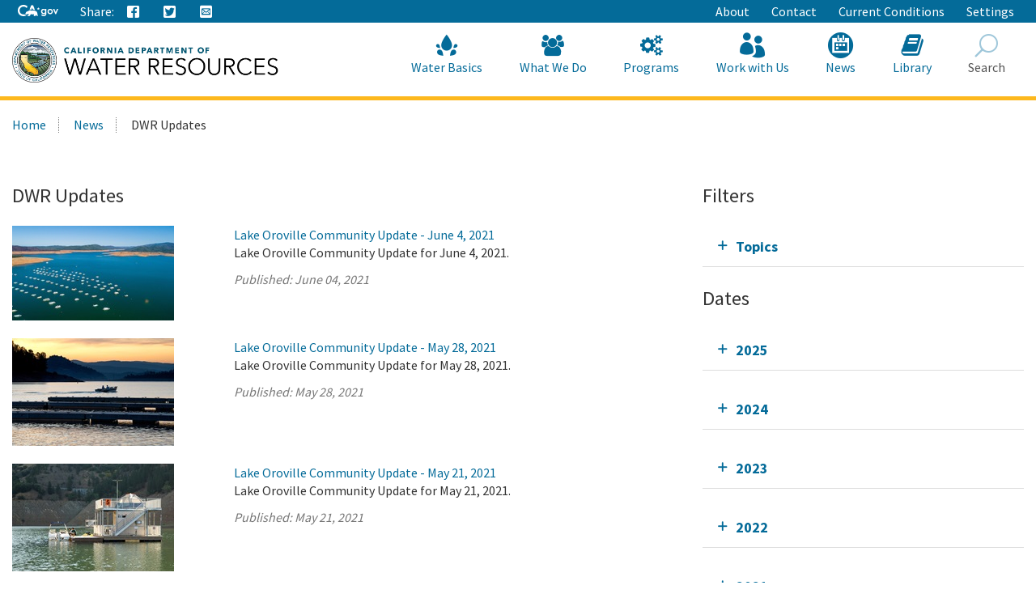

--- FILE ---
content_type: text/html; charset=utf-8
request_url: https://resources.ca.gov/Home/News/Blog?year=2022&month=4&e793fdb2-6f0c-4578-a3ba-7d7d4d597bf2page=43
body_size: 20633
content:





<!doctype html>
<!--
California State Template
Version 5.0

Based on Twitter Bootstrap
-->
<!--[if lt IE 7]> <html class="no-js ie6 oldie" lang="en"> <![endif]-->
<!--[if IE 7]>    <html class="no-js ie7 oldie" lang="en"> <![endif]-->
<!--[if IE 8]>    <html class="no-js ie8 oldie" lang="en"> <![endif]-->
<!--[if IE 9]>    <html class="no-js ie9 oldie" lang="en"> <![endif]-->
<!--[if (gt IE 9)]><!-->
<html class="no-js" lang="en">
<!--<![endif]-->
<head>
    
<!-- Google Tag Manager -->
<script>
(function(w,d,s,l,i){w[l]=w[l]||[];w[l].push({'gtm.start':
new Date().getTime(),event:'gtm.js'});var f=d.getElementsByTagName(s)[0],
j=d.createElement(s),dl=l!='dataLayer'?'&l='+l:'';j.async=true;j.src=
'https://www.googletagmanager.com/gtm.js?id='+i+dl;f.parentNode.insertBefore(j,f);
})(window,document,'script','dataLayer','GTM-KK6DT3F');</script>
<!-- End Google Tag Manager -->
<meta charset="utf-8">
<title>DWR Updates</title>
<meta name="Author" content="State of California" />
<meta name="Description" content="State of California" />
<meta name="Keywords" content="California, government" />

<!-- Open graph properties -->
<meta property="og:title" content="DWR Updates" />
<meta property="og:description" content="" />
<meta property="og:url" content="https://resources.ca.gov/Home/News/Blog" />
<meta property="og:image" content="" />

<!-- Use highest compatibility mode, enable Chrome Frame -->
<meta http-equiv="X-UA-Compatible" content="IE=edge">
<!-- http://t.co/dKP3o1e -->
<meta name="HandheldFriendly" content="True">
<!-- for Blackberry, AvantGo. -->
<meta name="MobileOptimized" content="320"> 
<!-- for Windows mobile -->
<meta name="viewport" content="width=device-width, initial-scale=1.0, minimum-scale=1.0, user-scalable=0">

<!-- Google Fonts -->
<link href="https://fonts.googleapis.com/css?family=Source+Sans+Pro:400,700" rel="stylesheet" type="text/css">





<!-- For all browsers -->
<link rel="stylesheet" href="/css/dwr.core.css?v=1))">
<link rel="stylesheet" href="/css/extras.css">
<link rel="stylesheet" href="/css/AuthoringUIExperience/sitecore-extra.css">

    <link rel="stylesheet" href="/css/colorscheme-oceanside.css">

<!--[if IE]>
<link rel="stylesheet" href="/css/dwr.core-ie9-1.css" type="text/css">
<link rel="stylesheet" href="/css/dwr.core-ie9-2.css" type="text/css">
<![endif]-->

<!-- selectivizr.com, emulates CSS3 pseudo-classes and attribute selectors in Internet Explorer 6-8 -->
<!--[if (lt IE 9) & (!IEMobile)]>
<script src="/js/libs/selectivizr-min.js"></script>
<![endif]-->

<!-- modernizr.com, feature detection -->
<script src="/js/libs/modernizr-2.0.6.min.js"></script>
<script src="/js/libs/modernizr-extra.min.js"></script>


<!-- For iPad 3-->
<link rel="apple-touch-icon" sizes="144x144" href="/images/template2014/apple-touch-icon-144x144.png">
<!-- For iPhone 4 -->
<link rel="apple-touch-icon" sizes="114x114" href="/images/template2014/apple-touch-icon-114x114.png">
<!-- For iPad 1-->
<link rel="apple-touch-icon" sizes="72x72" href="/images/template2014/apple-touch-icon-72x72.png">
<!-- For iPhone 3G, iPod Touch and Android -->
<link rel="apple-touch-icon" href="/images/template2014/apple-touch-icon-57x57.png">
<!-- For Nokia -->
<link rel="shortcut icon" href="/images/template2014/apple-touch-icon-57x57.png">
<!-- For everything else -->
<link rel="shortcut icon" href="/favicon.ico">


<!-- Microsoft. Activate ClearType. -->
<!--[if IE]>
<meta http-equiv="cleartype" content="on">
<![endif]-->

<!-- HTML5 shim and Respond.js IE8 support of HTML5 elements and media queries -->
<!--[if lt IE 9]>
  <script src="/js/libs/html5shiv.min.js"></script>
  <script src="/js/libs/respond.min.js"></script>
<![endif]-->
<script defer src="https://alert.cdt.ca.gov"></script>


</head>
<!-- Set thet  two-column-->
<body>
    <!-- Google Tag Manager (noscript) -->
    <noscript>
        <iframe src="https://www.googletagmanager.com/ns.html?id=GTM-KK6DT3F"
                height="0" width="0" style="display:none;visibility:hidden"></iframe>
    </noscript>
    <!-- End Google Tag Manager (noscript) -->
    <header id="header" class="global-header fixed">
        <div id="skip-to-content">
            <a href="#main-content">Skip to Main Content</a>
        </div>

        <div class="location-settings section section-standout collapse collapsed " id="locationSettings">
    <div class="container p-y">
        <button type="button" class="close" data-toggle="collapse" data-target="#locationSettings" aria-expanded="false" aria-controls="locationSettings" aria-label="Close">
            <span aria-hidden="true">&times;</span>
        </button>
        <div class="form-group form-inline">
            <label for="locationZipCode">Saving your location allows us to provide you with more relevant information.</label>
            <input type="text" class="form-control" id="locationZipCode" placeholder="Zip Code">
            <button type="button" class="btn btn-primary">Set Location</button>
        </div>
    </div>
</div>


        <!-- Alert Banner -->
        



        <!-- Utility Header-->
        


<div class="utility-header">
    <div class="container">
        <div class="group">
            <div class="half">
                <ul class="utility-links social-media-links">
                   <li><a href="https://ca.gov" aria-label="CA-Gov"><svg id="Layer_1" data-name="Layer 1" xmlns="http://www.w3.org/2000/svg" viewBox="0 0 300 83.66" height="14px"><defs><style>.cls-1{fill:#fff;stroke-width:0}</style></defs><g id="Horizontal_lockup" data-name="Horizontal lockup"><path class="cls-1" d="M154.75 24.57h-.01c-.73-2.26-2.41-7.23-2.66-7.36-.82 2.5-1.64 4.99-2.44 7.48-.09.28-.28.29-.51.29-1.78-.03-7.09.09-8.11.09.18.16 4.41 3.17 6.47 4.63.26.18.39.31.27.69-.66 1.95-2.28 6.84-2.28 7.35.15.05 4.12-2.8 6.04-4.16q.77-.55 1.54 0c.06.04 4.05 2.84 6.01 4.21.11-.36-1.61-5.23-2.36-7.44-.1-.32-.08-.45.21-.66.34-.24 6.27-4.36 6.35-4.72h-7.88c-.31 0-.52 0-.64-.4ZM190.11 29.14c-4.83 0-9.3 1.91-12.59 5.37-3.41 3.59-5.29 8.66-5.29 14.26 0 11.23 7.91 19.7 18.39 19.7 4.66 0 8.23-1.47 11.6-4.76l.27-.26v.37c0 3.36 0 6.26-2.45 8.55-1.82 1.67-4.78 2.59-8.33 2.59-4.19 0-7.06-1.06-9.02-3.35h-10.4c2.65 7.9 9.31 11.9 19.78 11.9 5.94 0 10.5-1.39 13.94-4.25 4.14-3.53 5.84-8.22 5.84-16.17V30.16h-9.36v4.43l-.27-.25c-3.82-3.59-7.56-5.19-12.11-5.19ZM203 48.91c0 6.47-4.34 11-10.56 11s-10.78-4.65-10.78-11.07 4.47-11.14 10.63-11.14 10.7 4.61 10.7 11.21ZM253.88 34.96c-3.83-3.75-8.93-5.82-14.37-5.82-10.94 0-19.85 9.07-19.85 20.21s8.75 20.14 19.92 20.14 20.28-8.88 20.28-20.21c0-5.45-2.12-10.54-5.98-14.32Zm-14.23 25.67c-6.22 0-10.56-4.67-10.56-11.36s4.44-11.29 10.56-11.29 10.78 4.67 10.78 11.36-4.43 11.29-10.78 11.29ZM290.52 30.16l-9.85 23.01-9.85-23.01h-9.55l16.38 38.31h6.05L300 30.16h-9.48zM42.16 83.64c8.86 0 15.54-1.75 21.44-4.99l1.27-3.22c-2.1.32-4.04.57-5.53.57h-.71l-.69-.18c-1.53-.39-3.33-1.39-5.36-2.99-.78-.61-2.03-1.62-2.99-2.95-2.22.51-4.6.79-7.2.79-17.12 0-29.08-11.91-29.08-28.97 0-16.11 12.62-28.74 28.74-28.74 9.03 0 17.03 3.6 24.44 10.98l5.24-13.3C63.54 3.82 53.19 0 42.39 0 31.01 0 20.43 4.05 12.61 11.41 4.48 19.06 0 29.82 0 41.71 0 66.4 17.34 83.64 42.16 83.64ZM88.75 33.89c.61-.1 1.12-.1 1.43-.1 2.83 0 5.89 1.06 8.77 2.21.38.15.74.3 1.09.44.16.06.33.13.5.2l6.05-15.67 5.78 14.96c.24-.02.49-.03.72-.05h.19c.55-.03 1.12-.05 1.67-.05H115.75c3.91.08 7.62.52 11.08 1.32L113.64 3.02H99.3L87.25 34.25c.51-.16 1.02-.29 1.5-.36Z"></path><path class="cls-1" d="m145.41 63.47-.08.03c-.1-2.32-2-7.07-3.66-8.58.71-2.13-.28-3.21-.85-3.93-.34-.42-1.47-.71-1.97-.91-1.79-2.72-5.62-5.19-10.99-6.77-3.48-1.02-7.6-1.68-12.25-1.78-.21 0-.44-.01-.69-.01-.47 0-.99.02-1.55.05-4.26.23-10.8 1.18-12.33 1.18h-.13c-.64-.03-2.22-.73-4.09-1.47-2.2-.88-4.77-1.81-6.67-1.81-.2 0-.4 0-.58.03-1.79.22-6.01 2.91-7.57 3.77-1.07.59-4.53 2.07-5.52 2.7-.21.07-.68.07-.88.14-2.47.82-4.21 3.65-4.95 4.14-.08-.3-1.01-1.59-2.32-1.59-.15 0-.31.02-.47.06-1.59.66-1.48 1.84-1.48 2.41-.31-.12-.77-.69-1.64-.69-.31 0-.68.07-1.09.25-1.75.94-.81 2.49-1.23 3.02-.63.84-2.7 2.91-3.48 4.34-.33.59.03 2.13-.22 2.74-.69 1.68-4.4 4.66-4.75 5.33-.12.31.88 1.31 2.11 2.28 1.13.89 2.43 1.73 3.24 1.93 2.27 0 7.14-.94 8.2-1.06h.01c.31 0 .87.21 1.59.4.63.16 1.39.32 2.25.32.23 0 .48 0 .72-.03 1.11-.23 1.85-.74 2.46-1.35 1.01-1.02 1.59-2.31 2.74-2.82.88-.4 2-.69 2.97-.69.48 0 .93.07 1.29.24-1.83 3.28-1.43 7.67-2.07 8.3-.71.69-1.27 1.41-1.71 2.09-1.57 2.41-1.79 4.6-2.55 5.11-.21.14-.48.19-.78.19-.86 0-2.03-.41-2.85-.41-.2 0-.38.02-.54.08-.98.36-3.26 2.46-2.42 2.96.26.02 4 .02 7.93.02h3.41c.1 0 2.19-1.91 2.29-1.91h5.53c.52-.08.47-.91 2.86-2.13 2.7-1.06 1.42-6.28 4.88-10.27.03 0 1.06-.97 1.3-.97 1.2 0 3.22 2.18 10.49 2.18s9.03-2.51 10.03-2.51c.5 0 1.5.75 1.5 1-3.25 5.52 4.92 11.72 4.27 12.11-.02.02-.05.02-.08.02-.28 0-1.07-.44-2.26-.44-.48 0-1.02.07-1.62.27-1.32.44-2.39 2.11-1.36 2.62.27 0 3.52.01 6.75.01 1.8 0 3.6 0 4.88-.01.41-.05.38-.83.36-1.59-.01-.5-.02-.99.09-1.25.34-.44.64-2 1.51-3.09.85-.93 1.51-1.64 2.21-1.64.29 0 .57.13.88.4 1.53.84 5.23 1.3 7.33 2.06.87.32 1.48.67 1.52 1.14-.03.26-.24.34-.54.34-.13 0-.27-.01-.42-.03-.51-.07-1.18-.23-1.83-.23-.34 0-.66.05-.97.16-.95.36-1.91 1.39-2.18 2.14-.14.41-.09.73.29.82h8.7c1 0 .63-2 2.85-6.44.33-1.25-2.79-2.96-3.25-5.33-.29-1.55-.59-4.63-.63-7.63Z"></path></g></svg><span class="sr-only"></span></a></li>
                    
                    <li class="p-r-0">Share:</li>
                    <li><a class="ca-gov-icon-share-facebook" title="Share via Facebook" tabindex="0"></a></li>
                    <li><a class="ca-gov-icon-share-twitter" title="Share via Twitter" tabindex="0"></a></li>
                    
                    <li><a class="ca-gov-icon-share-email" title="Share via email" tabindex="0"></a></li>
                </ul>
            </div>
            <div class="half settings-links">
                <ul class="utility-links">
                                <li>
                                    <a href="/Home/About" >About</a>
                                </li>
                                <li>
                                    <a href="/Home/Contact" >Contact</a>
                                </li>
                                <li>
                                    <a href="/Home/Current-Conditions" >Current Conditions</a>
                                </li>
                   <li><a data-toggle="collapse" href="#siteSettings" aria-expanded="false" aria-controls="siteSettings">Settings</a></li>
                       
                </ul>
            </div>
        </div>
    </div>
</div>





        <!-- Settings Bar -->
        <div class="site-settings section section-standout collapse collapsed" role="alert" id="siteSettings">
    <div class="container  p-y">
        <button type="button" class="close" data-toggle="collapse" data-target="#siteSettings" aria-expanded="false" aria-controls="siteSettings" aria-label="Close"><span aria-hidden="true">&times;</span></button>
        <div class="btn-group btn-group-justified-sm" role="group" aria-label="contrastMode">
            <div class="btn-group"><button type="button" class="btn btn-primary disableHighContrastMode">Default</button></div>
            <div class="btn-group"><button type="button" class="btn btn-primary enableHighContrastMode">High Contrast</button></div>
        </div>
        <div class="btn-group" role="group" aria-label="textSizeMode">
            <div class="btn-group"><button type="button" class="btn btn-primary resetTextSize">Reset</button></div>
            <div class="btn-group"><button type="button" class="btn btn-primary increaseTextSize"><span class="hidden-xs">Increase Font Size</span><span class="visible-xs">Font <small class="ca-gov-icon-plus-line"></small></span></button></div>
            <div class="btn-group"><button type="button" class="btn btn-primary decreaseTextSize"><span class="hidden-xs">Decrease Font Size</span><span class="visible-xs">Font <small class="ca-gov-icon-minus-line"></small></span></button></div>
        </div>

        <!-- <button type="button" class="btn btn-primary clipboard-activeonhover">Save links on hover</button> -->

    </div>
</div>

        <div class="branding">
            <div class="header-organization-banner">
                <a href="/"><img src="/images/dwr-logo-new.png" alt="Department of Water Resources" /></a>
            </div>
        </div>


        <!-- Include Mobile Controls -->
        <!-- mobile navigation controls. -->
        <div class="mobile-controls">
            
            <span class="mobile-control toggle-menu"><span class="ca-gov-icon-menu" aria-hidden="true"></span><span class="sr-only">Menu</span></span>
            <span class="mobile-control-group mobile-header-icons">
                <span class="mobile-control contact-link"><span class="sr-only">Contact</span></span>
                <!-- Add more mobile controls here. These will be on the right side of the mobile page header section -->
            </span>
            <span class="mobile-control toggle-search"><span class="ca-gov-icon-search" aria-hidden="true"></span><span class="sr-only">Search</span></span>
            <span class="mobile-control-group mobile-menu-icons">
                <!-- Add more mobile controls here. These will be on the top right section of the expanded mobile menu -->
            </span>
        </div>

        <div class="navigation-search">


            <div id="head-search" class="search-container  fade">
                <form action="/api/sitecore/Search/Search" id="local_form" method="post">    <div class="textfield-container">
        <label for="search_local_textfield" accesskey="s" class="sr-only">Search this site: </label>
        <input type="hidden" id="quick-search-tab" name="tab" value="content" />
        <input data-search-id="_quick" type="text" name="search_local_textfield" id="search_local_textfield" class="search-textfield" size="35" autocomplete="off" placeholder="Search Content, Documents and More..."/>
    </div>
    <div class="submit-container">
        <button type="submit"><span class="ca-gov-icon-search"><span class="sr-only">Search</span></span></button>
    </div>
    <button type="button" class="close close-search" data-dismiss="alert" aria-label="Close"><span aria-hidden="true">×</span></button>
</form>
            </div>

            



<nav id="navigation" class="main-navigation megadropdown auto-highlight mobile-closed">
    <ul id="nav_list" class="top-level-nav">

        
        <li class="home-link nav-item">
            <a href="/" class="first-level-link"><span id="nav_home_container" class="ca-gov-icon-home" aria-hidden="true"></span><span class="sr-only">Home</span>Home</a>
        </li>

        






        <li class="nav-item ">
            <a href="/Home/Water-Basics" class="first-level-link"><span class="ca-gov-icon-dwr-waterbasics" aria-hidden="true"></span>Water Basics</a>


                <div class="sub-nav">
                    


  <div class="full">

        <ul class="second-level-nav">
                    <li class="unit2">
                        <a href="/Home/Water-Basics/Agriculture" class="second-level-link">                          
                                <span class="ca-gov-icon-dwr-waterbasics" aria-hidden="true"></span>Agriculture
                                    <div class="link-description">California is an agricultural leader, and it depends on irrigation. </div>
                        </a>
                    </li>
                    <li class="unit2">
                        <a href="/Home/Water-Basics/The-California-Water-System" class="second-level-link">                          
                                <span class="ca-gov-icon-dwr-waterbasics" aria-hidden="true"></span>The California Water System
                                    <div class="link-description">Our water system is a complex relationship between nature and manmade structures that move water. </div>
                        </a>
                    </li>
                    <li class="unit2">
                        <a href="/Home/Water-Basics/Climate-Change-Basics" class="second-level-link">                          
                                <span class="ca-gov-icon-dwr-waterbasics" aria-hidden="true"></span>Climate Change Basics
                                    <div class="link-description">Climate change can have a profound impact on California’s water resources.</div>
                        </a>
                    </li>
                    <li class="unit2">
                        <a href="/Home/Water-Basics/Conservation-Tips" class="second-level-link">                          
                                <span class="ca-gov-icon-dwr-waterbasics" aria-hidden="true"></span>Conservation Tips
                                    <div class="link-description">Water conservation is part of the California lifestyle. </div>
                        </a>
                    </li>
                    <li class="unit2">
                        <a href="/Home/Water-Basics/The-Delta" class="second-level-link">                          
                                <span class="ca-gov-icon-dwr-waterbasics" aria-hidden="true"></span>The Delta
                                    <div class="link-description">The Sacramento-San Joaquin Delta is the heart of California’s water system.</div>
                        </a>
                    </li>
                    <li class="unit2">
                        <a href="/Home/Water-Basics/Drought" class="second-level-link">                          
                                <span class="ca-gov-icon-dwr-waterbasics" aria-hidden="true"></span>Drought
                                    <div class="link-description">Drought is a reoccurring feature of California’s climate. </div>
                        </a>
                    </li>
                    <li class="unit2">
                        <a href="/Home/Water-Basics/Environment" class="second-level-link">                          
                                <span class="ca-gov-icon-dwr-waterbasics" aria-hidden="true"></span>Environment
                                    <div class="link-description">California&#39;s unique geography and climate foster a diverse ecosystem that relies on water.</div>
                        </a>
                    </li>
                    <li class="unit2">
                        <a href="/Home/Water-Basics/Flood" class="second-level-link">                          
                                <span class="ca-gov-icon-dwr-waterbasics" aria-hidden="true"></span>Flood
                                    <div class="link-description">California is prone to periodic, and sometimes severe, floods.</div>
                        </a>
                    </li>
                    <li class="unit2">
                        <a href="/Home/Water-Basics/Groundwater" class="second-level-link">                          
                                <span class="ca-gov-icon-dwr-waterbasics" aria-hidden="true"></span>Groundwater
                                    <div class="link-description">The water stored beneath our feet is an important water supply source in California.
 

</div>
                        </a>
                    </li>
                    <li class="unit2">
                        <a href="/Home/Water-Basics/Glossary" class="second-level-link">                          
                                <span class="ca-gov-icon-dwr-waterbasics" aria-hidden="true"></span>Glossary
                                    <div class="link-description">Find definitions of key terms and concepts related to our work.</div>
                        </a>
                    </li>
            
        </ul>
    </div>
                    
                </div>

        </li>








        <li class="nav-item ">
            <a href="/Home/What-We-Do" class="first-level-link"><span class="ca-gov-icon-dwr-whatwedo" aria-hidden="true"></span>What We Do</a>


                <div class="sub-nav">
                    


  <div class="full">

        <ul class="second-level-nav">
                    <li class="unit2">
                        <a href="/Home/Programs/All-Programs/Division-of-Safety-of-Dams" class="second-level-link">                          
                                <span class="ca-gov-icon-dwr-whatwedo" aria-hidden="true"></span>Dam Safety
                                    <div class="link-description">We provide oversight to the design, construction, and maintenance of over 1,200 dams in California.</div>
                        </a>
                    </li>
                    <li class="unit2">
                        <a href="/Home/What-We-Do/Education" class="second-level-link">                          
                                <span class="ca-gov-icon-dwr-whatwedo" aria-hidden="true"></span>Education
                                    <div class="link-description">We provide resources for teachers and other Californians to learn about the complex world of water.</div>
                        </a>
                    </li>
                    <li class="unit2">
                        <a href="/Home/What-We-Do/Emergency-Response" class="second-level-link">                          
                                <span class="ca-gov-icon-dwr-whatwedo" aria-hidden="true"></span>Emergency Management
                                    <div class="link-description">We protect life and property from catastrophic events such as flood, drought, and infrastructure fai ...</div>
                        </a>
                    </li>
                    <li class="unit2">
                        <a href="/Home/What-We-Do/Flood-Preparedness" class="second-level-link">                          
                                <span class="ca-gov-icon-dwr-whatwedo" aria-hidden="true"></span>Flood Preparedness
                                    <div class="link-description">We work with communities and emergency responders to prepare for flood season.</div>
                        </a>
                    </li>
                    <li class="unit2">
                        <a href="/Home/What-We-Do/Infrastructure" class="second-level-link">                          
                                <span class="ca-gov-icon-dwr-whatwedo" aria-hidden="true"></span>Infrastructure
                                    <div class="link-description">We construct, maintain and ensure the safety of a many water infrastructure facilities.</div>
                        </a>
                    </li>
                    <li class="unit2">
                        <a href="/Home/What-We-Do/Power" class="second-level-link">                          
                                <span class="ca-gov-icon-dwr-whatwedo" aria-hidden="true"></span>Power
                                    <div class="link-description">The SWP is the fourth largest producer of energy in the state.</div>
                        </a>
                    </li>
                    <li class="unit2">
                        <a href="/Home/What-We-Do/Recreation" class="second-level-link">                          
                                <span class="ca-gov-icon-dwr-whatwedo" aria-hidden="true"></span>Recreation
                                    <div class="link-description">The SWP provides extensive recreational activities at and around its reservoirs.</div>
                        </a>
                    </li>
                    <li class="unit2">
                        <a href="/Home/What-We-Do/Science" class="second-level-link">                          
                                <span class="ca-gov-icon-dwr-whatwedo" aria-hidden="true"></span>Science
                                    <div class="link-description">Science is integral to our policy and management decisions.</div>
                        </a>
                    </li>
                    <li class="unit2">
                        <a href="/Home/What-We-Do/Sustainability" class="second-level-link">                          
                                <span class="ca-gov-icon-dwr-whatwedo" aria-hidden="true"></span>Sustainability
                                    <div class="link-description">Our work aims to protect natural ecosystems’ abilities to meet the needs of future generations.</div>
                        </a>
                    </li>
                    <li class="unit2">
                        <a href="/Home/What-We-Do/Water-Storage-And-Supply" class="second-level-link">                          
                                <span class="ca-gov-icon-dwr-whatwedo" aria-hidden="true"></span>Water Storage &amp; Supply
                                    <div class="link-description">We operate and maintain the State Water Project and support sustainable groundwater management.</div>
                        </a>
                    </li>
            
        </ul>
    </div>
                    
                </div>

        </li>








        <li class="nav-item ">
            <a href="/Home/Programs" class="first-level-link"><span class="ca-gov-icon-dwr-programs" aria-hidden="true"></span>Programs</a>


                <div class="sub-nav">
                    


  <div class="full">

        <ul class="second-level-nav">
                    <li class="unit2">
                        <a href="/Home/Programs/All-Programs" class="second-level-link">                          
                                <span class="ca-gov-icon-dwr-programs" aria-hidden="true"></span>All Programs
                                    <div class="link-description">Learn more about our other programs and projects that help sustainably manage California’s water res ...</div>
                        </a>
                    </li>
                    <li class="unit2">
                        <a href="/Home/Programs/Bay-Delta" class="second-level-link">                          
                                <span class="ca-gov-icon-dwr-programs" aria-hidden="true"></span>Bay Delta
                                    <div class="link-description">Our work in the Sacramento-San Joaquin Delta aims to improve ecosystems and water quality, supply, r ...</div>
                        </a>
                    </li>
                    <li class="unit2">
                        <a href="/Home/Programs/California-Water-Plan" class="second-level-link">                          
                                <span class="ca-gov-icon-dwr-programs" aria-hidden="true"></span>California Water Plan
                                    <div class="link-description">We provide a collaborative planning framework to make informed decisions for our water future.</div>
                        </a>
                    </li>
                    <li class="unit2">
                        <a href="/Home/Programs/All-Programs/Division-of-Safety-of-Dams" class="second-level-link">                          
                                <span class="ca-gov-icon-dwr-programs" aria-hidden="true"></span>Division of Safety Dams
                                    <div class="link-description">DSOD regulates more than 1200 dams to prevent failure, safeguard life, and protect property. </div>
                        </a>
                    </li>
                    <li class="unit2">
                        <a href="/Home/Programs/Engineering-And-Construction" class="second-level-link">                          
                                <span class="ca-gov-icon-dwr-programs" aria-hidden="true"></span>Engineering &amp; Construction
                                    <div class="link-description">We provide engineering, geology, real estate, and geodetic services for an array of water infrastruc ...</div>
                        </a>
                    </li>
                    <li class="unit2">
                        <a href="/Home/Programs/Integrated-Science-and-Engineering" class="second-level-link">                          
                                <span class="ca-gov-icon-dwr-programs" aria-hidden="true"></span>Environmental Services
                                    <div class="link-description">We conduct scientific and environmental analysis to help protect and restore the environment.</div>
                        </a>
                    </li>
                    <li class="unit2">
                        <a href="/Home/Programs/Flood-Management" class="second-level-link">                          
                                <span class="ca-gov-icon-dwr-programs" aria-hidden="true"></span>Flood Management
                                    <div class="link-description">Our work in statewide flood forecasting and flood operations help reduce flood risk.</div>
                        </a>
                    </li>
                    <li class="unit2">
                        <a href="/Home/Programs/Groundwater-Management" class="second-level-link">                          
                                <span class="ca-gov-icon-dwr-programs" aria-hidden="true"></span>Groundwater Management
                                    <div class="link-description">We support the sustainable management of California’s underground water reserves.</div>
                        </a>
                    </li>
                    <li class="unit2">
                        <a href="/Home/Programs/Integrated-Regional-Water-Management" class="second-level-link">                          
                                <span class="ca-gov-icon-dwr-programs" aria-hidden="true"></span>Integrated Regional Water Management
                                    <div class="link-description">We work with regional water managers to implement solutions that increase regional self-reliance.</div>
                        </a>
                    </li>
                    <li class="unit2">
                        <a href="/Home/Programs/State-Water-Project" class="second-level-link">                          
                                <span class="ca-gov-icon-dwr-programs" aria-hidden="true"></span>State Water Project
                                    <div class="link-description">This water storage and delivery system provides water to almost 27 million Californians and 750,000  ...</div>
                        </a>
                    </li>
                    <li class="unit2">
                        <a href="/Home/Programs/Water-Use-And-Efficiency" class="second-level-link">                          
                                <span class="ca-gov-icon-dwr-programs" aria-hidden="true"></span>Water Use &amp; Efficiency
                                    <div class="link-description">We assist agencies and individuals with agricultural and urban water conservation.</div>
                        </a>
                    </li>
                    <li class="unit2">
                        <a href="/Home/Programs/All-Programs/Climate-Change-Program" class="second-level-link">                          
                                <span class="ca-gov-icon-dwr-programs" aria-hidden="true"></span>Climate Change
                                    <div class="link-description">Managing climate change and its impact of water supply is one of DWR’s core values.</div>
                        </a>
                    </li>
            
        </ul>
    </div>
                    
                </div>

        </li>








        <li class="nav-item ">
            <a href="/Home/Work-With-Us" class="first-level-link"><span class="ca-gov-icon-people" aria-hidden="true"></span>Work with Us</a>


                <div class="sub-nav">
                    


  <div class="full">

        <ul class="second-level-nav">
                    <li class="unit2">
                        <a href="/Home/About/Careers" class="second-level-link">                          
                                <span class="ca-gov-icon-people" aria-hidden="true"></span>Careers
                                    <div class="link-description">Join us for a rewarding career ensuring the sustainability of California&#39;s water resources.</div>
                        </a>
                    </li>
                    <li class="unit2">
                        <a href="/Home/Work-With-Us/Grants-And-Loans" class="second-level-link">                          
                                <span class="ca-gov-icon-people" aria-hidden="true"></span>Grants &amp; Loans
                                    <div class="link-description">We offer a number of grant and loan programs that support integrated water management activities.</div>
                        </a>
                    </li>
                    <li class="unit2">
                        <a href="/Home/Work-With-Us/Real-Estate" class="second-level-link">                          
                                <span class="ca-gov-icon-people" aria-hidden="true"></span>Real Estate
                                    <div class="link-description">We acquire temporary and permanent land rights to support our mission.</div>
                        </a>
                    </li>
                    <li class="unit2">
                        <a href="/Home/Work-With-Us/Procurement" class="second-level-link">                          
                                <span class="ca-gov-icon-people" aria-hidden="true"></span>Procurement
                                    <div class="link-description">We contract for goods and services through our procurement process.</div>
                        </a>
                    </li>
                    <li class="unit2">
                        <a href="/Home/Work-With-Us/Technical-Assistance" class="second-level-link">                          
                                <span class="ca-gov-icon-people" aria-hidden="true"></span>Technical Assistance
                                    <div class="link-description">We provide technical guidance, assistance, and resources through 4 regional offices.</div>
                        </a>
                    </li>
                    <li class="unit2">
                        <a href="/Home/About/Tribal-Policy" class="second-level-link">                          
                                <span class="ca-gov-icon-people" aria-hidden="true"></span>Tribal Policy
                                    <div class="link-description">We are committed to open, inclusive, and regular communication with tribal governments, communities.</div>
                        </a>
                    </li>
            
        </ul>
    </div>
                    
                </div>

        </li>








        <li class="nav-item ">
            <a href="/Home/News" class="first-level-link"><span class="ca-gov-icon-cal" aria-hidden="true"></span>News</a>


                <div class="sub-nav">
                    


  <div class="full">

        <ul class="second-level-nav">
                    <li class="unit2">
                        <a href="/Home/Current-Conditions" class="second-level-link">                          
                                <span class="ca-gov-icon-calendar" aria-hidden="true"></span>Current Conditions
                                    <div class="link-description">We provide real-time hydrologic information, including reservoir and river conditions.</div>
                        </a>
                    </li>
                    <li class="unit2">
                        <a href="/Home/News/Blog" class="second-level-link">                          
                                <span class="ca-gov-icon-calendar" aria-hidden="true"></span>DWR Updates
                                    <div class="link-description">Find feature stories, program updates, videos, and more. </div>
                        </a>
                    </li>
                    <li class="unit2">
                        <a href="/Home/News/Events" class="second-level-link">                          
                                <span class="ca-gov-icon-calendar" aria-hidden="true"></span>Events
                                    <div class="link-description">View upcoming and past DWR events</div>
                        </a>
                    </li>
                    <li class="unit2">
                        <a href="/Home/News/News-Releases" class="second-level-link">                          
                                <span class="ca-gov-icon-calendar" aria-hidden="true"></span>News Releases
                                    <div class="link-description">View our news releases for the latest information on our work and projects.</div>
                        </a>
                    </li>
                    <li class="unit2">
                        <a href="/Home/News/Public-Notices" class="second-level-link">                          
                                <span class="ca-gov-icon-calendar" aria-hidden="true"></span>Public Notices
                                    <div class="link-description">Find notices on public hearings, intent to award contracts and grants, and purchases. </div>
                        </a>
                    </li>
            
        </ul>
    </div>
                    
                </div>

        </li>








        <li class="nav-item ">
            <a href="/Home/Library" class="first-level-link"><span class="ca-gov-icon-dwr-library" aria-hidden="true"></span>Library</a>


                <div class="sub-nav">
                    


  <div class="full">

        <ul class="second-level-nav">
                    <li class="unit2">
                        <a href="/SearchResults?search=&amp;primaryFilters=&amp;secondaryFilters=&amp;tab=documents" class="second-level-link">                          
                                <span class="ca-gov-icon-dwr-library" aria-hidden="true"></span>Documents
                                    <div class="link-description">View DWR reports and publications in our document library.</div>
                        </a>
                    </li>
                    <li class="unit2">
                        <a href="/Home/What-We-Do/Education/Education-Materials" class="second-level-link">                          
                                <span class="ca-gov-icon-dwr-library" aria-hidden="true"></span>Educational Materials
                                    <div class="link-description">We provide educational publications to view, download, and order.</div>
                        </a>
                    </li>
                    <li class="unit2">
                        <a href="/Home/Library/Modeling-and-Analysis" class="second-level-link">                          
                                <span class="ca-gov-icon-dwr-library" aria-hidden="true"></span>Modeling &amp; Analysis
                                    <div class="link-description">We develop and maintain a number of state-of-the-art models and analytical tools.</div>
                        </a>
                    </li>
                    <li class="unit2">
                        <a href="/Home/Library/Other-DWR-Portals" class="second-level-link">                          
                                <span class="ca-gov-icon-dwr-library" aria-hidden="true"></span>Other DWR Portals
                                    <div class="link-description">DWR maintains several additional web portals containing data and maps. These portals remains unchang ...</div>
                        </a>
                    </li>
                    <li class="unit2">
                        <a href="https://pixel-ca-dwr.photoshelter.com/index" class="second-level-link">                          
                                <span class="ca-gov-icon-dwr-library" aria-hidden="true"></span>Photos
                                    <div class="link-description">Pixel – our web-based photo gallery – features free downloadable images of California’s natural reso ...</div>
                        </a>
                    </li>
                    <li class="unit2">
                        <a href="/Home/Library/Public-Forms" class="second-level-link">                          
                                <span class="ca-gov-icon-dwr-library" aria-hidden="true"></span>Public Forms
                                    <div class="link-description">We provide an access point to DWR Public forms. The Directory contains links to electronic versions  ...</div>
                        </a>
                    </li>
                    <li class="unit2">
                        <a href="https://www.youtube.com/user/calwater" class="second-level-link">                          
                                <span class="ca-gov-icon-dwr-library" aria-hidden="true"></span>Videos
                                    <div class="link-description">View our YouTube channel for videos featuring our projects, facilities, and latest news.</div>
                        </a>
                    </li>
            
        </ul>
    </div>
                    
                </div>

        </li>








        <li class="nav-item ">
            <a class="first-level-link"><span class="ca-gov-icon-search-right" aria-hidden="true"></span>Search</a>



        </li>


    </ul>
</nav>




        </div>

        <div class="header-decoration"></div>
    </header>





    

        <div id="main-content" class="main-content" role="main" >




<div class="wrapper">
    <div class="section collapsed-sm">
        <div class="row">
            <div class="two-thirds">
                


<ol class="breadcrumb"><li><a href="/Home">Home</a></li><li><a href="/Home/News">News</a></li><li class='active'>DWR Updates</li></ol>
            </div>
            <div class="third breadcrumb">
            </div>
        </div>
    </div>
    <div class="full-width">
        <main class="main-primary">
            <div class="row">               
                




                
    <div class="row">
        <div class="col-md-8">
            <section class="news-list">
                                    <h3>DWR Updates</h3>
                                <!-- Begin repeatable blog item -->
                                <article class="news-item">
                                            <div class="thumbnail"><img src="/-/media/DWR-Images/Oroville/KG_Oroville_drone_6081_05_04_2021.jpg?mw=200&amp;hash=29305FFBE6D38DAAA95DEAAEC56E20BD" alt="An aerial drone view showing Bidwell Canyon Marina on Lake Oroville on May 4, 2021. "></div>
                                        <div class="info">
                                            <div class="headline"><a href="https://resources.ca.gov/Home/News/Blog/2021/June/Oroville-Update-6-4-21">Lake Oroville Community Update - June 4, 2021</a></div>
                                                <div class="description"><p>Lake Oroville Community Update for June 4, 2021. </p></div>
                                                                                            <div class="published">Published: <time datetime="2021-06-04 14:01">June 04, 2021</time></div>
                                        </div>
                                </article>
                                <!-- End blog item -->
                                <!-- Begin repeatable blog item -->
                                <article class="news-item">
                                            <div class="thumbnail"><img src="/-/media/DWR-Images/Placeholder-images/blog/KG_oroville_41818_08_09_19.jpg?mw=200&amp;hash=3EE1306B71DA10838EB4094BBCBDCF21" alt="Boaters on the Oroville Dam Spillway Boat Ramp."></div>
                                        <div class="info">
                                            <div class="headline"><a href="https://resources.ca.gov/Home/News/Blog/2021/May/Oroville-Update-5-28-21">Lake Oroville Community Update - May 28, 2021</a></div>
                                                <div class="description"><p>Lake Oroville Community Update for May 28, 2021. </p></div>
                                                                                            <div class="published">Published: <time datetime="2021-05-28 13:32">May 28, 2021</time></div>
                                        </div>
                                </article>
                                <!-- End blog item -->
                                <!-- Begin repeatable blog item -->
                                <article class="news-item">
                                            <div class="thumbnail"><img src="/-/media/DWR-Images/Oroville/JRC_Oroville_recreation-2395.JPG?mw=200&amp;hash=EBCC401074EAECB419F7FE7F39CCD1E3" alt="floating campsites on Lake Oroville"></div>
                                        <div class="info">
                                            <div class="headline"><a href="https://resources.ca.gov/Home/News/Blog/2021/May/Oroville-Update-5-21-21">Lake Oroville Community Update - May 21, 2021</a></div>
                                                <div class="description"><p>Lake Oroville Community Update for May 21, 2021. </p></div>
                                                                                            <div class="published">Published: <time datetime="2021-05-21 14:05">May 21, 2021</time></div>
                                        </div>
                                </article>
                                <!-- End blog item -->
                                <!-- Begin repeatable blog item -->
                                <article class="news-item">
                                            <div class="thumbnail"><img src="/-/media/DWR-Images/People/1-DSC_1841.jpg?mw=200&amp;hash=5CF729DD687BB827615880904E1A5A18" alt="Image of DWR Hydroelectric Plant Electrician Stephanie Ruane, "></div>
                                        <div class="info">
                                            <div class="headline"><a href="https://resources.ca.gov/Home/News/Blog/2021/May/DWR-Apprenticeship-Program-Celebrates-50-Years-of-Success">DWR’s Apprenticeship Program Celebrates 50 Years of Success</a></div>
                                                <div class="description"><p>Since the inception of DWR's Operation and Maintenance apprentice program in 1971, 581 apprentices have graduated from the program, which guarantees jobs as journey level electricians, mechanics, operators or utility craftsworkers at DWR facilities throughout the state. </p></div>
                                                                                            <div class="published">Published: <time datetime="2021-05-20 10:36">May 20, 2021</time></div>
                                        </div>
                                </article>
                                <!-- End blog item -->
                                <!-- Begin repeatable blog item -->
                                <article class="news-item">
                                            <div class="thumbnail"><img src="/-/media/DWR-Images/Oroville/KG_Oroville_drone_6125_05_04_2021.jpg?mw=200&amp;hash=E6BB970B3DCA5E728DC3BA2CF4B3D34D" alt="An aerial drone view of the new boat ramp facility at Loafer Point, located on the peninsula to the north of the Loafer Creek Day Use/picnic area at Lake Oroville,."></div>
                                        <div class="info">
                                            <div class="headline"><a href="https://resources.ca.gov/Home/News/Blog/2021/May/Oroville-Update-5-14-21">Lake Oroville Community Update - May 14, 2021</a></div>
                                                <div class="description"><p>Lake Oroville Community Update for May 14, 2021. </p></div>
                                                                                            <div class="published">Published: <time datetime="2021-05-14 14:01">May 14, 2021</time></div>
                                        </div>
                                </article>
                                <!-- End blog item -->
                                <!-- Begin repeatable blog item -->
                                <article class="news-item">
                                            <div class="thumbnail"><img src="/-/media/DWR-Images/Delta-Conveyance/Levee-Test-Thumbnail.PNG?mw=200&amp;hash=B69056E2834C3CDACFCA7CF045F6D32C" alt="A model levee on Sherman Island being tested with an MK-15 eccentric mass shaker as part of a 2019 UCLA study into seismic risk in the Sacramento-San Joaquin Delta."></div>
                                        <div class="info">
                                            <div class="headline"><a href="https://resources.ca.gov/Home/News/Blog/2021/May/What-are-the-risks-of-a-major-earthquake-in-the-Sacramento-San-Joaquin-Delta">Q/A: What are the risks of a major earthquake in the Sacramento-San Joaquin Delta? (Part 2)</a></div>
                                                <div class="description"><p>In the second of two Delta Conveyance Deep Dive episodes on seismic risks in the Sacramento-San Joaquin Delta, we hear from two of California's leading seismology experts about the vulnerability of the Delta to a major seismic event. </p></div>
                                                                                            <div class="published">Published: <time datetime="2021-05-13 11:00">May 13, 2021</time></div>
                                        </div>
                                </article>
                                <!-- End blog item -->
                                <!-- Begin repeatable blog item -->
                                <article class="news-item">
                                            <div class="thumbnail"><img src="/-/media/DWR-Images/Oroville/KG_aerials_01_24_19_32146.jpg?mw=200&amp;hash=9B4D85A87350D8FB5EBFF3662DF13EFB" alt="An aerial overview of the recently completed Lake Oroville main spillway during Phase 2 of the recovery efforts. "></div>
                                        <div class="info">
                                            <div class="headline"><a href="https://resources.ca.gov/Home/News/Blog/2021/May/Oroville-Update-5-7-21">Lake Oroville Community Update - May 7, 2021</a></div>
                                                <div class="description"><p>Lake Oroville Community Update for May 7, 2021. </p></div>
                                                                                            <div class="published">Published: <time datetime="2021-05-07 13:56">May 07, 2021</time></div>
                                        </div>
                                </article>
                                <!-- End blog item -->
                                <!-- Begin repeatable blog item -->
                                <article class="news-item">
                                            <div class="thumbnail"><img src="/-/media/DWR-Website/Web-Pages/Programs/Delta-Conveyance/Images/Earthquake-map-thumbnail.PNG?mw=200&amp;hash=61739368F63AD0F0EEC10E2097A0CA42" alt="Earthquake map"></div>
                                        <div class="info">
                                            <div class="headline"><a href="https://resources.ca.gov/Home/News/Blog/2021/May/Delta-Earthquake-Risks">Q/A: What are the risks of a major earthquake in the Sacramento-San Joaquin Delta? (Part 1)</a></div>
                                                <div class="description"><p>In the first of two Delta Conveyance Deep Dive episodes on seismic risks in the Sacramento-San Joaquin Delta, Laurence Sanati, head of the DWR Flood Systems Analysis Section, speaks about the potential consequences of a major earthquake in or near the Delta and the measures currently in place to deal with such an event.</p></div>
                                                                                            <div class="published">Published: <time datetime="2021-05-06 09:59">May 06, 2021</time></div>
                                        </div>
                                </article>
                                <!-- End blog item -->
                                <!-- Begin repeatable blog item -->
                                <article class="news-item">
                                            <div class="thumbnail"><img src="/-/media/DWR-Images/Other/FRWatershedMonitoringStation_1.jpg?mw=200&amp;hash=6851CBCDA9EAFDB32F455F6323C4C37E" alt="Sensors at a monitoring station in the Feather River watershed  "></div>
                                        <div class="info">
                                            <div class="headline"><a href="https://resources.ca.gov/Home/News/Blog/2021/May/Monitoring-Stations-in-the-Feather-River-Watershed-Inform-Statewide-Water-Supply">Monitoring Stations in the Feather River Watershed Inform Statewide Water Supply</a></div>
                                                <div class="description"><p>Every year, the Department of Water Resources (DWR) relies on data from monitoring stations strategically located across California to provide information that will aid the decision-making process regarding the flood control and water supply operations of California’s State Water Project (SWP). </p></div>
                                                                                            <div class="published">Published: <time datetime="2021-05-05 14:53">May 05, 2021</time></div>
                                        </div>
                                </article>
                                <!-- End blog item -->
                                <!-- Begin repeatable blog item -->
                                <article class="news-item">
                                            <div class="thumbnail"><img src="/-/media/DWR-Images/Dry-Conditions/AI_LakeMendocino_LakeLavels_5795_04_20_21.jpg?mw=200&amp;hash=525DB8EE871109481CD1CD1F82712151" alt="Dried earth is seen at Lake Mendocino in Mendocino County, CA. Photo taken April 20, 2021."></div>
                                        <div class="info">
                                            <div class="headline"><a href="https://resources.ca.gov/Home/News/Blog/2021/May/State-Develops-Tool-and-Recommendations-to-Support-Those-Most-Vulnerable-to-Drought">State Develops Tool and Recommendations to Support Those Most Vulnerable to Drought</a></div>
                                                <div class="description"><p>With drought conditions returning to California, DWR has finalized a tool and recommendations to support those communities most at risk during drought. 

</p></div>
                                                                                            <div class="published">Published: <time datetime="2021-05-03 15:11">May 03, 2021</time></div>
                                        </div>
                                </article>
                                <!-- End blog item -->
                        <div class="row">
                            <div class="col-md-12">
                                <nav style="text-align: center;" data-search-pagination id="search_directory_pagination">
    <ul class="pagination">
             <li class=""><a href="https://resources.ca.gov:443/Home/News/Blog?year=2022&amp;month=4&amp;e793fdb2-6f0c-4578-a3ba-7d7d4d597bf2page=42" aria-label="Previous"><span aria-hidden="true">&laquo; Previous</span></a></li>

               <li class=""><a href="https://resources.ca.gov:443/Home/News/Blog?year=2022&amp;month=4&amp;e793fdb2-6f0c-4578-a3ba-7d7d4d597bf2page=1">1</a></li>
               <li class=""><a href="https://resources.ca.gov:443/Home/News/Blog?year=2022&amp;month=4&amp;e793fdb2-6f0c-4578-a3ba-7d7d4d597bf2page=2">2</a></li>
               <li class=""><a href="https://resources.ca.gov:443/Home/News/Blog?year=2022&amp;month=4&amp;e793fdb2-6f0c-4578-a3ba-7d7d4d597bf2page=3">3</a></li>
               <li class=""><a href="https://resources.ca.gov:443/Home/News/Blog?year=2022&amp;month=4&amp;e793fdb2-6f0c-4578-a3ba-7d7d4d597bf2page=4">4</a></li>
               <li class=""><a href="https://resources.ca.gov:443/Home/News/Blog?year=2022&amp;month=4&amp;e793fdb2-6f0c-4578-a3ba-7d7d4d597bf2page=5">5</a></li>
               <li class=""><a href="https://resources.ca.gov:443/Home/News/Blog?year=2022&amp;month=4&amp;e793fdb2-6f0c-4578-a3ba-7d7d4d597bf2page=6">6</a></li>
               <li class=""><a href="https://resources.ca.gov:443/Home/News/Blog?year=2022&amp;month=4&amp;e793fdb2-6f0c-4578-a3ba-7d7d4d597bf2page=7">7</a></li>
               <li class=""><a href="https://resources.ca.gov:443/Home/News/Blog?year=2022&amp;month=4&amp;e793fdb2-6f0c-4578-a3ba-7d7d4d597bf2page=8">8</a></li>
               <li class=""><a href="https://resources.ca.gov:443/Home/News/Blog?year=2022&amp;month=4&amp;e793fdb2-6f0c-4578-a3ba-7d7d4d597bf2page=9">9</a></li>
               <li class=""><a href="https://resources.ca.gov:443/Home/News/Blog?year=2022&amp;month=4&amp;e793fdb2-6f0c-4578-a3ba-7d7d4d597bf2page=10">10</a></li>
               <li class=""><a href="https://resources.ca.gov:443/Home/News/Blog?year=2022&amp;month=4&amp;e793fdb2-6f0c-4578-a3ba-7d7d4d597bf2page=11">11</a></li>
               <li class=""><a href="https://resources.ca.gov:443/Home/News/Blog?year=2022&amp;month=4&amp;e793fdb2-6f0c-4578-a3ba-7d7d4d597bf2page=12">12</a></li>
               <li class=""><a href="https://resources.ca.gov:443/Home/News/Blog?year=2022&amp;month=4&amp;e793fdb2-6f0c-4578-a3ba-7d7d4d597bf2page=13">13</a></li>
               <li class=""><a href="https://resources.ca.gov:443/Home/News/Blog?year=2022&amp;month=4&amp;e793fdb2-6f0c-4578-a3ba-7d7d4d597bf2page=14">14</a></li>
               <li class=""><a href="https://resources.ca.gov:443/Home/News/Blog?year=2022&amp;month=4&amp;e793fdb2-6f0c-4578-a3ba-7d7d4d597bf2page=15">15</a></li>
               <li class=""><a href="https://resources.ca.gov:443/Home/News/Blog?year=2022&amp;month=4&amp;e793fdb2-6f0c-4578-a3ba-7d7d4d597bf2page=16">16</a></li>
               <li class=""><a href="https://resources.ca.gov:443/Home/News/Blog?year=2022&amp;month=4&amp;e793fdb2-6f0c-4578-a3ba-7d7d4d597bf2page=17">17</a></li>
               <li class=""><a href="https://resources.ca.gov:443/Home/News/Blog?year=2022&amp;month=4&amp;e793fdb2-6f0c-4578-a3ba-7d7d4d597bf2page=18">18</a></li>
               <li class=""><a href="https://resources.ca.gov:443/Home/News/Blog?year=2022&amp;month=4&amp;e793fdb2-6f0c-4578-a3ba-7d7d4d597bf2page=19">19</a></li>
               <li class=""><a href="https://resources.ca.gov:443/Home/News/Blog?year=2022&amp;month=4&amp;e793fdb2-6f0c-4578-a3ba-7d7d4d597bf2page=20">20</a></li>
               <li class=""><a href="https://resources.ca.gov:443/Home/News/Blog?year=2022&amp;month=4&amp;e793fdb2-6f0c-4578-a3ba-7d7d4d597bf2page=21">21</a></li>
               <li class=""><a href="https://resources.ca.gov:443/Home/News/Blog?year=2022&amp;month=4&amp;e793fdb2-6f0c-4578-a3ba-7d7d4d597bf2page=22">22</a></li>
               <li class=""><a href="https://resources.ca.gov:443/Home/News/Blog?year=2022&amp;month=4&amp;e793fdb2-6f0c-4578-a3ba-7d7d4d597bf2page=23">23</a></li>
               <li class=""><a href="https://resources.ca.gov:443/Home/News/Blog?year=2022&amp;month=4&amp;e793fdb2-6f0c-4578-a3ba-7d7d4d597bf2page=24">24</a></li>
               <li class=""><a href="https://resources.ca.gov:443/Home/News/Blog?year=2022&amp;month=4&amp;e793fdb2-6f0c-4578-a3ba-7d7d4d597bf2page=25">25</a></li>
               <li class=""><a href="https://resources.ca.gov:443/Home/News/Blog?year=2022&amp;month=4&amp;e793fdb2-6f0c-4578-a3ba-7d7d4d597bf2page=26">26</a></li>
               <li class=""><a href="https://resources.ca.gov:443/Home/News/Blog?year=2022&amp;month=4&amp;e793fdb2-6f0c-4578-a3ba-7d7d4d597bf2page=27">27</a></li>
               <li class=""><a href="https://resources.ca.gov:443/Home/News/Blog?year=2022&amp;month=4&amp;e793fdb2-6f0c-4578-a3ba-7d7d4d597bf2page=28">28</a></li>
               <li class=""><a href="https://resources.ca.gov:443/Home/News/Blog?year=2022&amp;month=4&amp;e793fdb2-6f0c-4578-a3ba-7d7d4d597bf2page=29">29</a></li>
               <li class=""><a href="https://resources.ca.gov:443/Home/News/Blog?year=2022&amp;month=4&amp;e793fdb2-6f0c-4578-a3ba-7d7d4d597bf2page=30">30</a></li>
               <li class=""><a href="https://resources.ca.gov:443/Home/News/Blog?year=2022&amp;month=4&amp;e793fdb2-6f0c-4578-a3ba-7d7d4d597bf2page=31">31</a></li>
               <li class=""><a href="https://resources.ca.gov:443/Home/News/Blog?year=2022&amp;month=4&amp;e793fdb2-6f0c-4578-a3ba-7d7d4d597bf2page=32">32</a></li>
               <li class=""><a href="https://resources.ca.gov:443/Home/News/Blog?year=2022&amp;month=4&amp;e793fdb2-6f0c-4578-a3ba-7d7d4d597bf2page=33">33</a></li>
               <li class=""><a href="https://resources.ca.gov:443/Home/News/Blog?year=2022&amp;month=4&amp;e793fdb2-6f0c-4578-a3ba-7d7d4d597bf2page=34">34</a></li>
               <li class=""><a href="https://resources.ca.gov:443/Home/News/Blog?year=2022&amp;month=4&amp;e793fdb2-6f0c-4578-a3ba-7d7d4d597bf2page=35">35</a></li>
               <li class=""><a href="https://resources.ca.gov:443/Home/News/Blog?year=2022&amp;month=4&amp;e793fdb2-6f0c-4578-a3ba-7d7d4d597bf2page=36">36</a></li>
               <li class=""><a href="https://resources.ca.gov:443/Home/News/Blog?year=2022&amp;month=4&amp;e793fdb2-6f0c-4578-a3ba-7d7d4d597bf2page=37">37</a></li>
               <li class=""><a href="https://resources.ca.gov:443/Home/News/Blog?year=2022&amp;month=4&amp;e793fdb2-6f0c-4578-a3ba-7d7d4d597bf2page=38">38</a></li>
               <li class=""><a href="https://resources.ca.gov:443/Home/News/Blog?year=2022&amp;month=4&amp;e793fdb2-6f0c-4578-a3ba-7d7d4d597bf2page=39">39</a></li>
               <li class=""><a href="https://resources.ca.gov:443/Home/News/Blog?year=2022&amp;month=4&amp;e793fdb2-6f0c-4578-a3ba-7d7d4d597bf2page=40">40</a></li>
               <li class=""><a href="https://resources.ca.gov:443/Home/News/Blog?year=2022&amp;month=4&amp;e793fdb2-6f0c-4578-a3ba-7d7d4d597bf2page=41">41</a></li>
               <li class=""><a href="https://resources.ca.gov:443/Home/News/Blog?year=2022&amp;month=4&amp;e793fdb2-6f0c-4578-a3ba-7d7d4d597bf2page=42">42</a></li>
               <li class="active"><a href="https://resources.ca.gov:443/Home/News/Blog?year=2022&amp;month=4&amp;e793fdb2-6f0c-4578-a3ba-7d7d4d597bf2page=43">43</a></li>
               <li class=""><a href="https://resources.ca.gov:443/Home/News/Blog?year=2022&amp;month=4&amp;e793fdb2-6f0c-4578-a3ba-7d7d4d597bf2page=44">44</a></li>
               <li class=""><a href="https://resources.ca.gov:443/Home/News/Blog?year=2022&amp;month=4&amp;e793fdb2-6f0c-4578-a3ba-7d7d4d597bf2page=45">45</a></li>
               <li class=""><a href="https://resources.ca.gov:443/Home/News/Blog?year=2022&amp;month=4&amp;e793fdb2-6f0c-4578-a3ba-7d7d4d597bf2page=46">46</a></li>
               <li class=""><a href="https://resources.ca.gov:443/Home/News/Blog?year=2022&amp;month=4&amp;e793fdb2-6f0c-4578-a3ba-7d7d4d597bf2page=47">47</a></li>
               <li class=""><a href="https://resources.ca.gov:443/Home/News/Blog?year=2022&amp;month=4&amp;e793fdb2-6f0c-4578-a3ba-7d7d4d597bf2page=48">48</a></li>
               <li class=""><a href="https://resources.ca.gov:443/Home/News/Blog?year=2022&amp;month=4&amp;e793fdb2-6f0c-4578-a3ba-7d7d4d597bf2page=49">49</a></li>
               <li class=""><a href="https://resources.ca.gov:443/Home/News/Blog?year=2022&amp;month=4&amp;e793fdb2-6f0c-4578-a3ba-7d7d4d597bf2page=50">50</a></li>
               <li class=""><a href="https://resources.ca.gov:443/Home/News/Blog?year=2022&amp;month=4&amp;e793fdb2-6f0c-4578-a3ba-7d7d4d597bf2page=51">51</a></li>
               <li class=""><a href="https://resources.ca.gov:443/Home/News/Blog?year=2022&amp;month=4&amp;e793fdb2-6f0c-4578-a3ba-7d7d4d597bf2page=52">52</a></li>
               <li class=""><a href="https://resources.ca.gov:443/Home/News/Blog?year=2022&amp;month=4&amp;e793fdb2-6f0c-4578-a3ba-7d7d4d597bf2page=53">53</a></li>
               <li class=""><a href="https://resources.ca.gov:443/Home/News/Blog?year=2022&amp;month=4&amp;e793fdb2-6f0c-4578-a3ba-7d7d4d597bf2page=54">54</a></li>
               <li class=""><a href="https://resources.ca.gov:443/Home/News/Blog?year=2022&amp;month=4&amp;e793fdb2-6f0c-4578-a3ba-7d7d4d597bf2page=55">55</a></li>
               <li class=""><a href="https://resources.ca.gov:443/Home/News/Blog?year=2022&amp;month=4&amp;e793fdb2-6f0c-4578-a3ba-7d7d4d597bf2page=56">56</a></li>
               <li class=""><a href="https://resources.ca.gov:443/Home/News/Blog?year=2022&amp;month=4&amp;e793fdb2-6f0c-4578-a3ba-7d7d4d597bf2page=57">57</a></li>
               <li class=""><a href="https://resources.ca.gov:443/Home/News/Blog?year=2022&amp;month=4&amp;e793fdb2-6f0c-4578-a3ba-7d7d4d597bf2page=58">58</a></li>
               <li class=""><a href="https://resources.ca.gov:443/Home/News/Blog?year=2022&amp;month=4&amp;e793fdb2-6f0c-4578-a3ba-7d7d4d597bf2page=59">59</a></li>
               <li class=""><a href="https://resources.ca.gov:443/Home/News/Blog?year=2022&amp;month=4&amp;e793fdb2-6f0c-4578-a3ba-7d7d4d597bf2page=60">60</a></li>
               <li class=""><a href="https://resources.ca.gov:443/Home/News/Blog?year=2022&amp;month=4&amp;e793fdb2-6f0c-4578-a3ba-7d7d4d597bf2page=61">61</a></li>
               <li class=""><a href="https://resources.ca.gov:443/Home/News/Blog?year=2022&amp;month=4&amp;e793fdb2-6f0c-4578-a3ba-7d7d4d597bf2page=62">62</a></li>
               <li class=""><a href="https://resources.ca.gov:443/Home/News/Blog?year=2022&amp;month=4&amp;e793fdb2-6f0c-4578-a3ba-7d7d4d597bf2page=63">63</a></li>
               <li class=""><a href="https://resources.ca.gov:443/Home/News/Blog?year=2022&amp;month=4&amp;e793fdb2-6f0c-4578-a3ba-7d7d4d597bf2page=64">64</a></li>
               <li class=""><a href="https://resources.ca.gov:443/Home/News/Blog?year=2022&amp;month=4&amp;e793fdb2-6f0c-4578-a3ba-7d7d4d597bf2page=65">65</a></li>
               <li class=""><a href="https://resources.ca.gov:443/Home/News/Blog?year=2022&amp;month=4&amp;e793fdb2-6f0c-4578-a3ba-7d7d4d597bf2page=66">66</a></li>
               <li class=""><a href="https://resources.ca.gov:443/Home/News/Blog?year=2022&amp;month=4&amp;e793fdb2-6f0c-4578-a3ba-7d7d4d597bf2page=67">67</a></li>
               <li class=""><a href="https://resources.ca.gov:443/Home/News/Blog?year=2022&amp;month=4&amp;e793fdb2-6f0c-4578-a3ba-7d7d4d597bf2page=68">68</a></li>
               <li class=""><a href="https://resources.ca.gov:443/Home/News/Blog?year=2022&amp;month=4&amp;e793fdb2-6f0c-4578-a3ba-7d7d4d597bf2page=69">69</a></li>
               <li class=""><a href="https://resources.ca.gov:443/Home/News/Blog?year=2022&amp;month=4&amp;e793fdb2-6f0c-4578-a3ba-7d7d4d597bf2page=70">70</a></li>
               <li class=""><a href="https://resources.ca.gov:443/Home/News/Blog?year=2022&amp;month=4&amp;e793fdb2-6f0c-4578-a3ba-7d7d4d597bf2page=71">71</a></li>
               <li class=""><a href="https://resources.ca.gov:443/Home/News/Blog?year=2022&amp;month=4&amp;e793fdb2-6f0c-4578-a3ba-7d7d4d597bf2page=72">72</a></li>
               <li class=""><a href="https://resources.ca.gov:443/Home/News/Blog?year=2022&amp;month=4&amp;e793fdb2-6f0c-4578-a3ba-7d7d4d597bf2page=73">73</a></li>
               <li class=""><a href="https://resources.ca.gov:443/Home/News/Blog?year=2022&amp;month=4&amp;e793fdb2-6f0c-4578-a3ba-7d7d4d597bf2page=74">74</a></li>
               <li class=""><a href="https://resources.ca.gov:443/Home/News/Blog?year=2022&amp;month=4&amp;e793fdb2-6f0c-4578-a3ba-7d7d4d597bf2page=75">75</a></li>
               <li class=""><a href="https://resources.ca.gov:443/Home/News/Blog?year=2022&amp;month=4&amp;e793fdb2-6f0c-4578-a3ba-7d7d4d597bf2page=76">76</a></li>
               <li class=""><a href="https://resources.ca.gov:443/Home/News/Blog?year=2022&amp;month=4&amp;e793fdb2-6f0c-4578-a3ba-7d7d4d597bf2page=77">77</a></li>
                      <li class=""><a href="https://resources.ca.gov:443/Home/News/Blog?year=2022&amp;month=4&amp;e793fdb2-6f0c-4578-a3ba-7d7d4d597bf2page=44" aria-label="Next"><span aria-hidden="true">Next &raquo;</span></a></li>
    </ul>
</nav>

                            </div>
                        </div>
            </section>
        </div>
        <div class="col-md-4">
            <div class="clearfix"></div>
                <div class="detail">
                    <h3>Filters</h3>
                    <div class="panel-group" role="tablist">
                        <div class="panel panel-default">
                            <div class="panel-heading" role="tab" id="heading-topic">
                                <h4 class="panel-title">
                                    <a class="accordion-toggle link-topic collapsed" data-toggle="collapse" data-parent="" href="#collapse-topic" aria-expanded="false" role="tab" aria-selected="false" id="ui-collapse-topics">Topics</a>
                                </h4>
                            </div>
                            <div id="collapse-topic" role="tabpanel" class="panel-collapse collapse " aria-expanded="false" style="">
                                <div class="panel-body active" tabindex="0" aria-hidden="false">
                                    <section>
                                        <!-- Begin content -->
                                        <div id="description-topic" class="description">
                                            <div class="list-check list-filter m-l-0">
                                                            <div><label for="checkbox-0410257c7eff432d9ec41ad4984aaf67"><input data-name="0410257c7eff432d9ec41ad4984aaf67" data-url="https://resources.ca.gov/Home/News/Blog?year=2022&amp;month=4&amp;e793fdb2-6f0c-4578-a3ba-7d7d4d597bf2page=43" data-page="e793fdb2-6f0c-4578-a3ba-7d7d4d597bf2page" type="checkbox" class="list-filter-topic" name="checkbox-0410257c7eff432d9ec41ad4984aaf67" id="checkbox-0410257c7eff432d9ec41ad4984aaf67" > Tribal</label></div>
                                                            <div><label for="checkbox-0f17d7a5775e4ecba92ff5bdcdd969e4"><input data-name="0f17d7a5775e4ecba92ff5bdcdd969e4" data-url="https://resources.ca.gov/Home/News/Blog?year=2022&amp;month=4&amp;e793fdb2-6f0c-4578-a3ba-7d7d4d597bf2page=43" data-page="e793fdb2-6f0c-4578-a3ba-7d7d4d597bf2page" type="checkbox" class="list-filter-topic" name="checkbox-0f17d7a5775e4ecba92ff5bdcdd969e4" id="checkbox-0f17d7a5775e4ecba92ff5bdcdd969e4" > Education</label></div>
                                                            <div><label for="checkbox-1df1294891484cf4b88de21853118d39"><input data-name="1df1294891484cf4b88de21853118d39" data-url="https://resources.ca.gov/Home/News/Blog?year=2022&amp;month=4&amp;e793fdb2-6f0c-4578-a3ba-7d7d4d597bf2page=43" data-page="e793fdb2-6f0c-4578-a3ba-7d7d4d597bf2page" type="checkbox" class="list-filter-topic" name="checkbox-1df1294891484cf4b88de21853118d39" id="checkbox-1df1294891484cf4b88de21853118d39" > Flood Planning</label></div>
                                                            <div><label for="checkbox-25695f40b607400b91790f1892ece522"><input data-name="25695f40b607400b91790f1892ece522" data-url="https://resources.ca.gov/Home/News/Blog?year=2022&amp;month=4&amp;e793fdb2-6f0c-4578-a3ba-7d7d4d597bf2page=43" data-page="e793fdb2-6f0c-4578-a3ba-7d7d4d597bf2page" type="checkbox" class="list-filter-topic" name="checkbox-25695f40b607400b91790f1892ece522" id="checkbox-25695f40b607400b91790f1892ece522" > Integrated Regional Water Management (IRWM)</label></div>
                                                            <div><label for="checkbox-2e0568baf47a46cab8a6b9db022ea177"><input data-name="2e0568baf47a46cab8a6b9db022ea177" data-url="https://resources.ca.gov/Home/News/Blog?year=2022&amp;month=4&amp;e793fdb2-6f0c-4578-a3ba-7d7d4d597bf2page=43" data-page="e793fdb2-6f0c-4578-a3ba-7d7d4d597bf2page" type="checkbox" class="list-filter-topic" name="checkbox-2e0568baf47a46cab8a6b9db022ea177" id="checkbox-2e0568baf47a46cab8a6b9db022ea177" > Climate Change</label></div>
                                                            <div><label for="checkbox-47a3cb8e9d1942789ff1190daac804a9"><input data-name="47a3cb8e9d1942789ff1190daac804a9" data-url="https://resources.ca.gov/Home/News/Blog?year=2022&amp;month=4&amp;e793fdb2-6f0c-4578-a3ba-7d7d4d597bf2page=43" data-page="e793fdb2-6f0c-4578-a3ba-7d7d4d597bf2page" type="checkbox" class="list-filter-topic" name="checkbox-47a3cb8e9d1942789ff1190daac804a9" id="checkbox-47a3cb8e9d1942789ff1190daac804a9" > Recreation</label></div>
                                                            <div><label for="checkbox-4b2c6c44c89f4c359a8a33a79c64a091"><input data-name="4b2c6c44c89f4c359a8a33a79c64a091" data-url="https://resources.ca.gov/Home/News/Blog?year=2022&amp;month=4&amp;e793fdb2-6f0c-4578-a3ba-7d7d4d597bf2page=43" data-page="e793fdb2-6f0c-4578-a3ba-7d7d4d597bf2page" type="checkbox" class="list-filter-topic" name="checkbox-4b2c6c44c89f4c359a8a33a79c64a091" id="checkbox-4b2c6c44c89f4c359a8a33a79c64a091" > Applications</label></div>
                                                            <div><label for="checkbox-4cb32a96fb094170a6d1324ae84cc47a"><input data-name="4cb32a96fb094170a6d1324ae84cc47a" data-url="https://resources.ca.gov/Home/News/Blog?year=2022&amp;month=4&amp;e793fdb2-6f0c-4578-a3ba-7d7d4d597bf2page=43" data-page="e793fdb2-6f0c-4578-a3ba-7d7d4d597bf2page" type="checkbox" class="list-filter-topic" name="checkbox-4cb32a96fb094170a6d1324ae84cc47a" id="checkbox-4cb32a96fb094170a6d1324ae84cc47a" > Flood Management</label></div>
                                                            <div><label for="checkbox-543802518cba488f9fbb5b431331b55f"><input data-name="543802518cba488f9fbb5b431331b55f" data-url="https://resources.ca.gov/Home/News/Blog?year=2022&amp;month=4&amp;e793fdb2-6f0c-4578-a3ba-7d7d4d597bf2page=43" data-page="e793fdb2-6f0c-4578-a3ba-7d7d4d597bf2page" type="checkbox" class="list-filter-topic" name="checkbox-543802518cba488f9fbb5b431331b55f" id="checkbox-543802518cba488f9fbb5b431331b55f" > Drought</label></div>
                                                            <div><label for="checkbox-5798aa43400c4fd6b96812608ad7baf1"><input data-name="5798aa43400c4fd6b96812608ad7baf1" data-url="https://resources.ca.gov/Home/News/Blog?year=2022&amp;month=4&amp;e793fdb2-6f0c-4578-a3ba-7d7d4d597bf2page=43" data-page="e793fdb2-6f0c-4578-a3ba-7d7d4d597bf2page" type="checkbox" class="list-filter-topic" name="checkbox-5798aa43400c4fd6b96812608ad7baf1" id="checkbox-5798aa43400c4fd6b96812608ad7baf1" > Dam Safety</label></div>
                                                            <div><label for="checkbox-6906eef408ee4e1894bf879cee694ed4"><input data-name="6906eef408ee4e1894bf879cee694ed4" data-url="https://resources.ca.gov/Home/News/Blog?year=2022&amp;month=4&amp;e793fdb2-6f0c-4578-a3ba-7d7d4d597bf2page=43" data-page="e793fdb2-6f0c-4578-a3ba-7d7d4d597bf2page" type="checkbox" class="list-filter-topic" name="checkbox-6906eef408ee4e1894bf879cee694ed4" id="checkbox-6906eef408ee4e1894bf879cee694ed4" > California Water Plan</label></div>
                                                            <div><label for="checkbox-6e71f76486004ccb8b1d79d8bc186b5b"><input data-name="6e71f76486004ccb8b1d79d8bc186b5b" data-url="https://resources.ca.gov/Home/News/Blog?year=2022&amp;month=4&amp;e793fdb2-6f0c-4578-a3ba-7d7d4d597bf2page=43" data-page="e793fdb2-6f0c-4578-a3ba-7d7d4d597bf2page" type="checkbox" class="list-filter-topic" name="checkbox-6e71f76486004ccb8b1d79d8bc186b5b" id="checkbox-6e71f76486004ccb8b1d79d8bc186b5b" > Water Use and Efficiency</label></div>
                                                            <div><label for="checkbox-72faf7b828a94010890ca3dac163b1eb"><input data-name="72faf7b828a94010890ca3dac163b1eb" data-url="https://resources.ca.gov/Home/News/Blog?year=2022&amp;month=4&amp;e793fdb2-6f0c-4578-a3ba-7d7d4d597bf2page=43" data-page="e793fdb2-6f0c-4578-a3ba-7d7d4d597bf2page" type="checkbox" class="list-filter-topic" name="checkbox-72faf7b828a94010890ca3dac163b1eb" id="checkbox-72faf7b828a94010890ca3dac163b1eb" > Sustainability</label></div>
                                                            <div><label for="checkbox-7806a0e55363485f9cf83bfcdcdd98da"><input data-name="7806a0e55363485f9cf83bfcdcdd98da" data-url="https://resources.ca.gov/Home/News/Blog?year=2022&amp;month=4&amp;e793fdb2-6f0c-4578-a3ba-7d7d4d597bf2page=43" data-page="e793fdb2-6f0c-4578-a3ba-7d7d4d597bf2page" type="checkbox" class="list-filter-topic" name="checkbox-7806a0e55363485f9cf83bfcdcdd98da" id="checkbox-7806a0e55363485f9cf83bfcdcdd98da" > Delta Conveyance</label></div>
                                                            <div><label for="checkbox-8332ee14bbab4dac9bb8c91e7dd080d4"><input data-name="8332ee14bbab4dac9bb8c91e7dd080d4" data-url="https://resources.ca.gov/Home/News/Blog?year=2022&amp;month=4&amp;e793fdb2-6f0c-4578-a3ba-7d7d4d597bf2page=43" data-page="e793fdb2-6f0c-4578-a3ba-7d7d4d597bf2page" type="checkbox" class="list-filter-topic" name="checkbox-8332ee14bbab4dac9bb8c91e7dd080d4" id="checkbox-8332ee14bbab4dac9bb8c91e7dd080d4" > Grants and Loans</label></div>
                                                            <div><label for="checkbox-8d6684f022804fcb996607705669c47b"><input data-name="8d6684f022804fcb996607705669c47b" data-url="https://resources.ca.gov/Home/News/Blog?year=2022&amp;month=4&amp;e793fdb2-6f0c-4578-a3ba-7d7d4d597bf2page=43" data-page="e793fdb2-6f0c-4578-a3ba-7d7d4d597bf2page" type="checkbox" class="list-filter-topic" name="checkbox-8d6684f022804fcb996607705669c47b" id="checkbox-8d6684f022804fcb996607705669c47b" > Environmental Services</label></div>
                                                            <div><label for="checkbox-95150ed2336b4c52a19daf07a795b1ef"><input data-name="95150ed2336b4c52a19daf07a795b1ef" data-url="https://resources.ca.gov/Home/News/Blog?year=2022&amp;month=4&amp;e793fdb2-6f0c-4578-a3ba-7d7d4d597bf2page=43" data-page="e793fdb2-6f0c-4578-a3ba-7d7d4d597bf2page" type="checkbox" class="list-filter-topic" name="checkbox-95150ed2336b4c52a19daf07a795b1ef" id="checkbox-95150ed2336b4c52a19daf07a795b1ef" > Groundwater Management</label></div>
                                                            <div><label for="checkbox-9d4fda60777d4691ad13f2d3dd740e49"><input data-name="9d4fda60777d4691ad13f2d3dd740e49" data-url="https://resources.ca.gov/Home/News/Blog?year=2022&amp;month=4&amp;e793fdb2-6f0c-4578-a3ba-7d7d4d597bf2page=43" data-page="e793fdb2-6f0c-4578-a3ba-7d7d4d597bf2page" type="checkbox" class="list-filter-topic" name="checkbox-9d4fda60777d4691ad13f2d3dd740e49" id="checkbox-9d4fda60777d4691ad13f2d3dd740e49" > Delta</label></div>
                                                            <div><label for="checkbox-a597bc60cbb64cf494aac06570382c96"><input data-name="a597bc60cbb64cf494aac06570382c96" data-url="https://resources.ca.gov/Home/News/Blog?year=2022&amp;month=4&amp;e793fdb2-6f0c-4578-a3ba-7d7d4d597bf2page=43" data-page="e793fdb2-6f0c-4578-a3ba-7d7d4d597bf2page" type="checkbox" class="list-filter-topic" name="checkbox-a597bc60cbb64cf494aac06570382c96" id="checkbox-a597bc60cbb64cf494aac06570382c96" > Regional Flood Planning</label></div>
                                                            <div><label for="checkbox-a712b1e8780e4046ae6b51c866be424b"><input data-name="a712b1e8780e4046ae6b51c866be424b" data-url="https://resources.ca.gov/Home/News/Blog?year=2022&amp;month=4&amp;e793fdb2-6f0c-4578-a3ba-7d7d4d597bf2page=43" data-page="e793fdb2-6f0c-4578-a3ba-7d7d4d597bf2page" type="checkbox" class="list-filter-topic" name="checkbox-a712b1e8780e4046ae6b51c866be424b" id="checkbox-a712b1e8780e4046ae6b51c866be424b" > Engineering and Construction</label></div>
                                                            <div><label for="checkbox-b777419cbe954ff699befe6309ca6913"><input data-name="b777419cbe954ff699befe6309ca6913" data-url="https://resources.ca.gov/Home/News/Blog?year=2022&amp;month=4&amp;e793fdb2-6f0c-4578-a3ba-7d7d4d597bf2page=43" data-page="e793fdb2-6f0c-4578-a3ba-7d7d4d597bf2page" type="checkbox" class="list-filter-topic" name="checkbox-b777419cbe954ff699befe6309ca6913" id="checkbox-b777419cbe954ff699befe6309ca6913" > Central Valley Flood Planning</label></div>
                                                            <div><label for="checkbox-bc6796ae699c427a9174739bef390eab"><input data-name="bc6796ae699c427a9174739bef390eab" data-url="https://resources.ca.gov/Home/News/Blog?year=2022&amp;month=4&amp;e793fdb2-6f0c-4578-a3ba-7d7d4d597bf2page=43" data-page="e793fdb2-6f0c-4578-a3ba-7d7d4d597bf2page" type="checkbox" class="list-filter-topic" name="checkbox-bc6796ae699c427a9174739bef390eab" id="checkbox-bc6796ae699c427a9174739bef390eab" > About DWR</label></div>
                                                            <div><label for="checkbox-d148f3a36f4940e681a769f0d945d758"><input data-name="d148f3a36f4940e681a769f0d945d758" data-url="https://resources.ca.gov/Home/News/Blog?year=2022&amp;month=4&amp;e793fdb2-6f0c-4578-a3ba-7d7d4d597bf2page=43" data-page="e793fdb2-6f0c-4578-a3ba-7d7d4d597bf2page" type="checkbox" class="list-filter-topic" name="checkbox-d148f3a36f4940e681a769f0d945d758" id="checkbox-d148f3a36f4940e681a769f0d945d758" > Algal Bloom</label></div>
                                                            <div><label for="checkbox-ecbf4baf057f40b58319677017fafe19"><input data-name="ecbf4baf057f40b58319677017fafe19" data-url="https://resources.ca.gov/Home/News/Blog?year=2022&amp;month=4&amp;e793fdb2-6f0c-4578-a3ba-7d7d4d597bf2page=43" data-page="e793fdb2-6f0c-4578-a3ba-7d7d4d597bf2page" type="checkbox" class="list-filter-topic" name="checkbox-ecbf4baf057f40b58319677017fafe19" id="checkbox-ecbf4baf057f40b58319677017fafe19" > Snowpack</label></div>
                                                            <div><label for="checkbox-f064efe4c2d743cbabb1dcf3ced22bb3"><input data-name="f064efe4c2d743cbabb1dcf3ced22bb3" data-url="https://resources.ca.gov/Home/News/Blog?year=2022&amp;month=4&amp;e793fdb2-6f0c-4578-a3ba-7d7d4d597bf2page=43" data-page="e793fdb2-6f0c-4578-a3ba-7d7d4d597bf2page" type="checkbox" class="list-filter-topic" name="checkbox-f064efe4c2d743cbabb1dcf3ced22bb3" id="checkbox-f064efe4c2d743cbabb1dcf3ced22bb3" > Oroville</label></div>
                                                            <div><label for="checkbox-f3931c4613ee438488a128fa95cb47ce"><input data-name="f3931c4613ee438488a128fa95cb47ce" data-url="https://resources.ca.gov/Home/News/Blog?year=2022&amp;month=4&amp;e793fdb2-6f0c-4578-a3ba-7d7d4d597bf2page=43" data-page="e793fdb2-6f0c-4578-a3ba-7d7d4d597bf2page" type="checkbox" class="list-filter-topic" name="checkbox-f3931c4613ee438488a128fa95cb47ce" id="checkbox-f3931c4613ee438488a128fa95cb47ce" > State Water Project (SWP)</label></div>

                                            </div>
                                        </div>
                                        <!-- End content -->
                                    </section>
                                </div>
                            </div>
                        </div>
                    </div>
                </div>

            <div class="detail">
                <h3>Dates</h3>
                <div class="panel-group" role="tablist">
                        <div class="panel panel-default">
                            <div class="panel-heading" role="tab" id="heading-2025">
                                <h4 class="panel-title">
                                    <a class="accordion-toggle link-2025 collapsed" data-toggle="collapse" data-parent="" href="#collapse-2025" aria-expanded="false" role="tab" aria-selected="false" id="ui-collapse-2025">2025</a>
                                </h4>
                            </div>
                            <div id="collapse-2025" role="tabpanel" class="panel-collapse collapse " aria-expanded="false" style="">
                                <div class="panel-body active" tabindex="0" aria-hidden="false">
                                    <section>
                                        <!-- Begin content -->
                                        <div id="description-2025" class="description">
                                            <div class="rich-text">
                                                <ul>
                                                            <li><a href="https://resources.ca.gov:443/Home/News/Blog?year=2022&amp;month=4&amp;yearMonth=202501">January</a></li>
                                                            <li><a href="https://resources.ca.gov:443/Home/News/Blog?year=2022&amp;month=4&amp;yearMonth=202502">February</a></li>
                                                            <li><a href="https://resources.ca.gov:443/Home/News/Blog?year=2022&amp;month=4&amp;yearMonth=202503">March</a></li>
                                                            <li><a href="https://resources.ca.gov:443/Home/News/Blog?year=2022&amp;month=4&amp;yearMonth=202504">April</a></li>
                                                            <li><a href="https://resources.ca.gov:443/Home/News/Blog?year=2022&amp;month=4&amp;yearMonth=202505">May</a></li>
                                                            <li><a href="https://resources.ca.gov:443/Home/News/Blog?year=2022&amp;month=4&amp;yearMonth=202506">June</a></li>
                                                            <li><a href="https://resources.ca.gov:443/Home/News/Blog?year=2022&amp;month=4&amp;yearMonth=202507">July</a></li>
                                                            <li><a href="https://resources.ca.gov:443/Home/News/Blog?year=2022&amp;month=4&amp;yearMonth=202508">August</a></li>
                                                            <li><a href="https://resources.ca.gov:443/Home/News/Blog?year=2022&amp;month=4&amp;yearMonth=202509">September</a></li>
                                                            <li><a href="https://resources.ca.gov:443/Home/News/Blog?year=2022&amp;month=4&amp;yearMonth=202510">October</a></li>
                                                            <li><a href="https://resources.ca.gov:443/Home/News/Blog?year=2022&amp;month=4&amp;yearMonth=202511">November</a></li>
                                                </ul>
                                            </div>
                                        </div>
                                        <!-- End content -->
                                    </section>
                                </div>
                            </div>
                        </div>
                        <div class="panel panel-default">
                            <div class="panel-heading" role="tab" id="heading-2024">
                                <h4 class="panel-title">
                                    <a class="accordion-toggle link-2024 collapsed" data-toggle="collapse" data-parent="" href="#collapse-2024" aria-expanded="false" role="tab" aria-selected="false" id="ui-collapse-2024">2024</a>
                                </h4>
                            </div>
                            <div id="collapse-2024" role="tabpanel" class="panel-collapse collapse " aria-expanded="false" style="">
                                <div class="panel-body active" tabindex="0" aria-hidden="false">
                                    <section>
                                        <!-- Begin content -->
                                        <div id="description-2024" class="description">
                                            <div class="rich-text">
                                                <ul>
                                                            <li><a href="https://resources.ca.gov:443/Home/News/Blog?year=2022&amp;month=4&amp;yearMonth=202401">January</a></li>
                                                            <li><a href="https://resources.ca.gov:443/Home/News/Blog?year=2022&amp;month=4&amp;yearMonth=202402">February</a></li>
                                                            <li><a href="https://resources.ca.gov:443/Home/News/Blog?year=2022&amp;month=4&amp;yearMonth=202403">March</a></li>
                                                            <li><a href="https://resources.ca.gov:443/Home/News/Blog?year=2022&amp;month=4&amp;yearMonth=202404">April</a></li>
                                                            <li><a href="https://resources.ca.gov:443/Home/News/Blog?year=2022&amp;month=4&amp;yearMonth=202405">May</a></li>
                                                            <li><a href="https://resources.ca.gov:443/Home/News/Blog?year=2022&amp;month=4&amp;yearMonth=202406">June</a></li>
                                                            <li><a href="https://resources.ca.gov:443/Home/News/Blog?year=2022&amp;month=4&amp;yearMonth=202407">July</a></li>
                                                            <li><a href="https://resources.ca.gov:443/Home/News/Blog?year=2022&amp;month=4&amp;yearMonth=202408">August</a></li>
                                                            <li><a href="https://resources.ca.gov:443/Home/News/Blog?year=2022&amp;month=4&amp;yearMonth=202409">September</a></li>
                                                            <li><a href="https://resources.ca.gov:443/Home/News/Blog?year=2022&amp;month=4&amp;yearMonth=202410">October</a></li>
                                                            <li><a href="https://resources.ca.gov:443/Home/News/Blog?year=2022&amp;month=4&amp;yearMonth=202411">November</a></li>
                                                            <li><a href="https://resources.ca.gov:443/Home/News/Blog?year=2022&amp;month=4&amp;yearMonth=202412">December</a></li>
                                                </ul>
                                            </div>
                                        </div>
                                        <!-- End content -->
                                    </section>
                                </div>
                            </div>
                        </div>
                        <div class="panel panel-default">
                            <div class="panel-heading" role="tab" id="heading-2023">
                                <h4 class="panel-title">
                                    <a class="accordion-toggle link-2023 collapsed" data-toggle="collapse" data-parent="" href="#collapse-2023" aria-expanded="false" role="tab" aria-selected="false" id="ui-collapse-2023">2023</a>
                                </h4>
                            </div>
                            <div id="collapse-2023" role="tabpanel" class="panel-collapse collapse " aria-expanded="false" style="">
                                <div class="panel-body active" tabindex="0" aria-hidden="false">
                                    <section>
                                        <!-- Begin content -->
                                        <div id="description-2023" class="description">
                                            <div class="rich-text">
                                                <ul>
                                                            <li><a href="https://resources.ca.gov:443/Home/News/Blog?year=2022&amp;month=4&amp;yearMonth=202301">January</a></li>
                                                            <li><a href="https://resources.ca.gov:443/Home/News/Blog?year=2022&amp;month=4&amp;yearMonth=202302">February</a></li>
                                                            <li><a href="https://resources.ca.gov:443/Home/News/Blog?year=2022&amp;month=4&amp;yearMonth=202303">March</a></li>
                                                            <li><a href="https://resources.ca.gov:443/Home/News/Blog?year=2022&amp;month=4&amp;yearMonth=202304">April</a></li>
                                                            <li><a href="https://resources.ca.gov:443/Home/News/Blog?year=2022&amp;month=4&amp;yearMonth=202305">May</a></li>
                                                            <li><a href="https://resources.ca.gov:443/Home/News/Blog?year=2022&amp;month=4&amp;yearMonth=202306">June</a></li>
                                                            <li><a href="https://resources.ca.gov:443/Home/News/Blog?year=2022&amp;month=4&amp;yearMonth=202307">July</a></li>
                                                            <li><a href="https://resources.ca.gov:443/Home/News/Blog?year=2022&amp;month=4&amp;yearMonth=202308">August</a></li>
                                                            <li><a href="https://resources.ca.gov:443/Home/News/Blog?year=2022&amp;month=4&amp;yearMonth=202309">September</a></li>
                                                            <li><a href="https://resources.ca.gov:443/Home/News/Blog?year=2022&amp;month=4&amp;yearMonth=202310">October</a></li>
                                                            <li><a href="https://resources.ca.gov:443/Home/News/Blog?year=2022&amp;month=4&amp;yearMonth=202311">November</a></li>
                                                            <li><a href="https://resources.ca.gov:443/Home/News/Blog?year=2022&amp;month=4&amp;yearMonth=202312">December</a></li>
                                                </ul>
                                            </div>
                                        </div>
                                        <!-- End content -->
                                    </section>
                                </div>
                            </div>
                        </div>
                        <div class="panel panel-default">
                            <div class="panel-heading" role="tab" id="heading-2022">
                                <h4 class="panel-title">
                                    <a class="accordion-toggle link-2022 collapsed" data-toggle="collapse" data-parent="" href="#collapse-2022" aria-expanded="false" role="tab" aria-selected="false" id="ui-collapse-2022">2022</a>
                                </h4>
                            </div>
                            <div id="collapse-2022" role="tabpanel" class="panel-collapse collapse " aria-expanded="false" style="">
                                <div class="panel-body active" tabindex="0" aria-hidden="false">
                                    <section>
                                        <!-- Begin content -->
                                        <div id="description-2022" class="description">
                                            <div class="rich-text">
                                                <ul>
                                                            <li><a href="https://resources.ca.gov:443/Home/News/Blog?year=2022&amp;month=4&amp;yearMonth=202201">January</a></li>
                                                            <li><a href="https://resources.ca.gov:443/Home/News/Blog?year=2022&amp;month=4&amp;yearMonth=202202">February</a></li>
                                                            <li><a href="https://resources.ca.gov:443/Home/News/Blog?year=2022&amp;month=4&amp;yearMonth=202203">March</a></li>
                                                            <li><a href="https://resources.ca.gov:443/Home/News/Blog?year=2022&amp;month=4&amp;yearMonth=202204">April</a></li>
                                                            <li><a href="https://resources.ca.gov:443/Home/News/Blog?year=2022&amp;month=4&amp;yearMonth=202205">May</a></li>
                                                            <li><a href="https://resources.ca.gov:443/Home/News/Blog?year=2022&amp;month=4&amp;yearMonth=202206">June</a></li>
                                                            <li><a href="https://resources.ca.gov:443/Home/News/Blog?year=2022&amp;month=4&amp;yearMonth=202207">July</a></li>
                                                            <li><a href="https://resources.ca.gov:443/Home/News/Blog?year=2022&amp;month=4&amp;yearMonth=202208">August</a></li>
                                                            <li><a href="https://resources.ca.gov:443/Home/News/Blog?year=2022&amp;month=4&amp;yearMonth=202209">September</a></li>
                                                            <li><a href="https://resources.ca.gov:443/Home/News/Blog?year=2022&amp;month=4&amp;yearMonth=202210">October</a></li>
                                                            <li><a href="https://resources.ca.gov:443/Home/News/Blog?year=2022&amp;month=4&amp;yearMonth=202211">November</a></li>
                                                            <li><a href="https://resources.ca.gov:443/Home/News/Blog?year=2022&amp;month=4&amp;yearMonth=202212">December</a></li>
                                                </ul>
                                            </div>
                                        </div>
                                        <!-- End content -->
                                    </section>
                                </div>
                            </div>
                        </div>
                        <div class="panel panel-default">
                            <div class="panel-heading" role="tab" id="heading-2021">
                                <h4 class="panel-title">
                                    <a class="accordion-toggle link-2021 collapsed" data-toggle="collapse" data-parent="" href="#collapse-2021" aria-expanded="false" role="tab" aria-selected="false" id="ui-collapse-2021">2021</a>
                                </h4>
                            </div>
                            <div id="collapse-2021" role="tabpanel" class="panel-collapse collapse " aria-expanded="false" style="">
                                <div class="panel-body active" tabindex="0" aria-hidden="false">
                                    <section>
                                        <!-- Begin content -->
                                        <div id="description-2021" class="description">
                                            <div class="rich-text">
                                                <ul>
                                                            <li><a href="https://resources.ca.gov:443/Home/News/Blog?year=2022&amp;month=4&amp;yearMonth=202101">January</a></li>
                                                            <li><a href="https://resources.ca.gov:443/Home/News/Blog?year=2022&amp;month=4&amp;yearMonth=202102">February</a></li>
                                                            <li><a href="https://resources.ca.gov:443/Home/News/Blog?year=2022&amp;month=4&amp;yearMonth=202103">March</a></li>
                                                            <li><a href="https://resources.ca.gov:443/Home/News/Blog?year=2022&amp;month=4&amp;yearMonth=202104">April</a></li>
                                                            <li><a href="https://resources.ca.gov:443/Home/News/Blog?year=2022&amp;month=4&amp;yearMonth=202105">May</a></li>
                                                            <li><a href="https://resources.ca.gov:443/Home/News/Blog?year=2022&amp;month=4&amp;yearMonth=202106">June</a></li>
                                                            <li><a href="https://resources.ca.gov:443/Home/News/Blog?year=2022&amp;month=4&amp;yearMonth=202107">July</a></li>
                                                            <li><a href="https://resources.ca.gov:443/Home/News/Blog?year=2022&amp;month=4&amp;yearMonth=202108">August</a></li>
                                                            <li><a href="https://resources.ca.gov:443/Home/News/Blog?year=2022&amp;month=4&amp;yearMonth=202109">September</a></li>
                                                            <li><a href="https://resources.ca.gov:443/Home/News/Blog?year=2022&amp;month=4&amp;yearMonth=202110">October</a></li>
                                                            <li><a href="https://resources.ca.gov:443/Home/News/Blog?year=2022&amp;month=4&amp;yearMonth=202111">November</a></li>
                                                            <li><a href="https://resources.ca.gov:443/Home/News/Blog?year=2022&amp;month=4&amp;yearMonth=202112">December</a></li>
                                                </ul>
                                            </div>
                                        </div>
                                        <!-- End content -->
                                    </section>
                                </div>
                            </div>
                        </div>
                        <div class="panel panel-default">
                            <div class="panel-heading" role="tab" id="heading-2020">
                                <h4 class="panel-title">
                                    <a class="accordion-toggle link-2020 collapsed" data-toggle="collapse" data-parent="" href="#collapse-2020" aria-expanded="false" role="tab" aria-selected="false" id="ui-collapse-2020">2020</a>
                                </h4>
                            </div>
                            <div id="collapse-2020" role="tabpanel" class="panel-collapse collapse " aria-expanded="false" style="">
                                <div class="panel-body active" tabindex="0" aria-hidden="false">
                                    <section>
                                        <!-- Begin content -->
                                        <div id="description-2020" class="description">
                                            <div class="rich-text">
                                                <ul>
                                                            <li><a href="https://resources.ca.gov:443/Home/News/Blog?year=2022&amp;month=4&amp;yearMonth=202001">January</a></li>
                                                            <li><a href="https://resources.ca.gov:443/Home/News/Blog?year=2022&amp;month=4&amp;yearMonth=202002">February</a></li>
                                                            <li><a href="https://resources.ca.gov:443/Home/News/Blog?year=2022&amp;month=4&amp;yearMonth=202003">March</a></li>
                                                            <li><a href="https://resources.ca.gov:443/Home/News/Blog?year=2022&amp;month=4&amp;yearMonth=202004">April</a></li>
                                                            <li><a href="https://resources.ca.gov:443/Home/News/Blog?year=2022&amp;month=4&amp;yearMonth=202005">May</a></li>
                                                            <li><a href="https://resources.ca.gov:443/Home/News/Blog?year=2022&amp;month=4&amp;yearMonth=202006">June</a></li>
                                                            <li><a href="https://resources.ca.gov:443/Home/News/Blog?year=2022&amp;month=4&amp;yearMonth=202007">July</a></li>
                                                            <li><a href="https://resources.ca.gov:443/Home/News/Blog?year=2022&amp;month=4&amp;yearMonth=202008">August</a></li>
                                                            <li><a href="https://resources.ca.gov:443/Home/News/Blog?year=2022&amp;month=4&amp;yearMonth=202009">September</a></li>
                                                            <li><a href="https://resources.ca.gov:443/Home/News/Blog?year=2022&amp;month=4&amp;yearMonth=202010">October</a></li>
                                                            <li><a href="https://resources.ca.gov:443/Home/News/Blog?year=2022&amp;month=4&amp;yearMonth=202011">November</a></li>
                                                            <li><a href="https://resources.ca.gov:443/Home/News/Blog?year=2022&amp;month=4&amp;yearMonth=202012">December</a></li>
                                                </ul>
                                            </div>
                                        </div>
                                        <!-- End content -->
                                    </section>
                                </div>
                            </div>
                        </div>
                        <div class="panel panel-default">
                            <div class="panel-heading" role="tab" id="heading-2019">
                                <h4 class="panel-title">
                                    <a class="accordion-toggle link-2019 collapsed" data-toggle="collapse" data-parent="" href="#collapse-2019" aria-expanded="false" role="tab" aria-selected="false" id="ui-collapse-2019">2019</a>
                                </h4>
                            </div>
                            <div id="collapse-2019" role="tabpanel" class="panel-collapse collapse " aria-expanded="false" style="">
                                <div class="panel-body active" tabindex="0" aria-hidden="false">
                                    <section>
                                        <!-- Begin content -->
                                        <div id="description-2019" class="description">
                                            <div class="rich-text">
                                                <ul>
                                                            <li><a href="https://resources.ca.gov:443/Home/News/Blog?year=2022&amp;month=4&amp;yearMonth=201901">January</a></li>
                                                            <li><a href="https://resources.ca.gov:443/Home/News/Blog?year=2022&amp;month=4&amp;yearMonth=201902">February</a></li>
                                                            <li><a href="https://resources.ca.gov:443/Home/News/Blog?year=2022&amp;month=4&amp;yearMonth=201903">March</a></li>
                                                            <li><a href="https://resources.ca.gov:443/Home/News/Blog?year=2022&amp;month=4&amp;yearMonth=201904">April</a></li>
                                                            <li><a href="https://resources.ca.gov:443/Home/News/Blog?year=2022&amp;month=4&amp;yearMonth=201905">May</a></li>
                                                            <li><a href="https://resources.ca.gov:443/Home/News/Blog?year=2022&amp;month=4&amp;yearMonth=201906">June</a></li>
                                                            <li><a href="https://resources.ca.gov:443/Home/News/Blog?year=2022&amp;month=4&amp;yearMonth=201907">July</a></li>
                                                            <li><a href="https://resources.ca.gov:443/Home/News/Blog?year=2022&amp;month=4&amp;yearMonth=201908">August</a></li>
                                                            <li><a href="https://resources.ca.gov:443/Home/News/Blog?year=2022&amp;month=4&amp;yearMonth=201909">September</a></li>
                                                            <li><a href="https://resources.ca.gov:443/Home/News/Blog?year=2022&amp;month=4&amp;yearMonth=201910">October</a></li>
                                                            <li><a href="https://resources.ca.gov:443/Home/News/Blog?year=2022&amp;month=4&amp;yearMonth=201911">November</a></li>
                                                            <li><a href="https://resources.ca.gov:443/Home/News/Blog?year=2022&amp;month=4&amp;yearMonth=201912">December</a></li>
                                                </ul>
                                            </div>
                                        </div>
                                        <!-- End content -->
                                    </section>
                                </div>
                            </div>
                        </div>
                        <div class="panel panel-default">
                            <div class="panel-heading" role="tab" id="heading-2018">
                                <h4 class="panel-title">
                                    <a class="accordion-toggle link-2018 collapsed" data-toggle="collapse" data-parent="" href="#collapse-2018" aria-expanded="false" role="tab" aria-selected="false" id="ui-collapse-2018">2018</a>
                                </h4>
                            </div>
                            <div id="collapse-2018" role="tabpanel" class="panel-collapse collapse " aria-expanded="false" style="">
                                <div class="panel-body active" tabindex="0" aria-hidden="false">
                                    <section>
                                        <!-- Begin content -->
                                        <div id="description-2018" class="description">
                                            <div class="rich-text">
                                                <ul>
                                                            <li><a href="https://resources.ca.gov:443/Home/News/Blog?year=2022&amp;month=4&amp;yearMonth=201801">January</a></li>
                                                            <li><a href="https://resources.ca.gov:443/Home/News/Blog?year=2022&amp;month=4&amp;yearMonth=201802">February</a></li>
                                                            <li><a href="https://resources.ca.gov:443/Home/News/Blog?year=2022&amp;month=4&amp;yearMonth=201803">March</a></li>
                                                            <li><a href="https://resources.ca.gov:443/Home/News/Blog?year=2022&amp;month=4&amp;yearMonth=201804">April</a></li>
                                                            <li><a href="https://resources.ca.gov:443/Home/News/Blog?year=2022&amp;month=4&amp;yearMonth=201805">May</a></li>
                                                            <li><a href="https://resources.ca.gov:443/Home/News/Blog?year=2022&amp;month=4&amp;yearMonth=201806">June</a></li>
                                                            <li><a href="https://resources.ca.gov:443/Home/News/Blog?year=2022&amp;month=4&amp;yearMonth=201807">July</a></li>
                                                            <li><a href="https://resources.ca.gov:443/Home/News/Blog?year=2022&amp;month=4&amp;yearMonth=201808">August</a></li>
                                                            <li><a href="https://resources.ca.gov:443/Home/News/Blog?year=2022&amp;month=4&amp;yearMonth=201809">September</a></li>
                                                            <li><a href="https://resources.ca.gov:443/Home/News/Blog?year=2022&amp;month=4&amp;yearMonth=201810">October</a></li>
                                                            <li><a href="https://resources.ca.gov:443/Home/News/Blog?year=2022&amp;month=4&amp;yearMonth=201811">November</a></li>
                                                            <li><a href="https://resources.ca.gov:443/Home/News/Blog?year=2022&amp;month=4&amp;yearMonth=201812">December</a></li>
                                                </ul>
                                            </div>
                                        </div>
                                        <!-- End content -->
                                    </section>
                                </div>
                            </div>
                        </div>
                        <div class="panel panel-default">
                            <div class="panel-heading" role="tab" id="heading-2017">
                                <h4 class="panel-title">
                                    <a class="accordion-toggle link-2017 collapsed" data-toggle="collapse" data-parent="" href="#collapse-2017" aria-expanded="false" role="tab" aria-selected="false" id="ui-collapse-2017">2017</a>
                                </h4>
                            </div>
                            <div id="collapse-2017" role="tabpanel" class="panel-collapse collapse " aria-expanded="false" style="">
                                <div class="panel-body active" tabindex="0" aria-hidden="false">
                                    <section>
                                        <!-- Begin content -->
                                        <div id="description-2017" class="description">
                                            <div class="rich-text">
                                                <ul>
                                                            <li><a href="https://resources.ca.gov:443/Home/News/Blog?year=2022&amp;month=4&amp;yearMonth=201706">June</a></li>
                                                            <li><a href="https://resources.ca.gov:443/Home/News/Blog?year=2022&amp;month=4&amp;yearMonth=201710">October</a></li>
                                                            <li><a href="https://resources.ca.gov:443/Home/News/Blog?year=2022&amp;month=4&amp;yearMonth=201711">November</a></li>
                                                            <li><a href="https://resources.ca.gov:443/Home/News/Blog?year=2022&amp;month=4&amp;yearMonth=201712">December</a></li>
                                                </ul>
                                            </div>
                                        </div>
                                        <!-- End content -->
                                    </section>
                                </div>
                            </div>
                        </div>
                </div>
            </div>
        </div>
    </div>
    <input id="topicSelected" type="hidden" />

            </div>
        </main>
        
    </div>
</div>

        </div>

    
    

    <div class="section section-impact section-footer">
        <div class="container">
                <div class="row group">




<div class="quarter" style="height: 223px;">
      <h4>About</h4>
    <ul class="list-standout">



 
    <li>
        <a href="/Home/Contact/Directory"  class="">Directory</a>
    </li>
          





 
    <li>
        <a href="/Home/About/Executive-Team"  class="">Executive Bio</a>
    </li>
          





 
    <li>
        <a href=""  class="">Organizational chart</a>
    </li>
          





 
    <li>
        <a href="/Home/About/Careers"  class="">Careers</a>
    </li>
          





 
    <li>
        <a href="https://public.govdelivery.com/landing_pages/29426/596c0629d73f8e9662447e5491dfa041"  class="">Email Subscriptions</a>
    </li>
          


    </ul>
</div>






<div class="quarter" style="height: 223px;">
      <h4>Campaigns</h4>
    <ul class="list-standout">



    <li>
        <a href="http://registertovote.ca.gov" target="_blank" class="">Register to vote</a>
    </li>



    <li>
        <a href="http://saveourwater.com/" target="_blank" class="">Save Our Water</a>
    </li>



    <li>
        <a href="http://www.flexalert.org" target="_blank" class="">Flex Alert</a>
    </li>
    </ul>
</div>






<div class="quarter" style="height: 223px;">
      <h4>Publications</h4>
    <ul class="list-standout">



    <li>
        <a href="/Home/News/News-Releases"  class="">News Releases</a>
    </li>



    <li>
        <a href="/Home/What-We-Do/Education/Education-Materials"  class="">Water Education Materials</a>
    </li>



    <li>
        <a href="/Home/Library/Other-DWR-Portals"  class="">DWR Portals</a>
    </li>
    </ul>
</div>






<div class="quarter" style="height: 223px;">
      <h4>Support</h4>
    <ul class="list-standout">



    <li>
        <a href="/Home/Conditions-of-Use"  class="">Conditions of Use</a>
    </li>



    <li>
        <a href="/Home/Tech-Specs"  class="">Tech Specs</a>
    </li>



    <li>
        <a href="/Home/Help"  class="">Help</a>
    </li>
    </ul>
</div>


                </div>
                <div class="row group m-t-md">



            <div class="third">
                <div class="profile-banner profile-banner-dk" itemscope itemtype="http://schema.org/Person">
                            <div class="inner" style="background:url(/-/media/DWR-Images/Banners/banner-allstate2.jpg) no-repeat right bottom">
                                <div class="banner-subtitle">Office of Governor</div>
                                <div class="banner-title" itemprop="name">Gavin Newsom</div>
                                <div class="banner-link"><a href="https://www.gov.ca.gov/" target="_blank" itemprop="url">Visit Governor Website</a></div>
                            </div>
                </div>
            </div>



            <div class="third">
                <div class="profile-banner profile-banner-dk" itemscope itemtype="http://schema.org/Person">
                            <div class="inner" style="background:url(/-/media/DWR-Images/Banners/banner_Crowfoot2019.jpg) no-repeat right bottom">
                                <div class="banner-subtitle">Natural Resources Agency</div>
                                <div class="banner-title" itemprop="name">Wade Crowfoot</div>
                                <div class="banner-link"><a href="https://resources.ca.gov/"  itemprop="url">Visit Natural Resources Website</a></div>
                            </div>
                </div>
            </div>



            <div class="third">
                <div class="profile-banner profile-banner-dk" itemscope itemtype="http://schema.org/Person">
                            <div class="inner" style="background:url(/-/media/DWR-Images/Banners/banner_director1.jpg) no-repeat right bottom">
                                <div class="banner-subtitle">Department of Water Resources</div>
                                <div class="banner-title" itemprop="name">Karla Nemeth</div>
                                <div class="banner-link"><a href="/Home/Executive-Bios-Director"  itemprop="url">Visit Director Profile Page</a></div>
                            </div>
                </div>
            </div>
                </div>


        </div>
    </div>


    

    <!-- Global Footer -->
    <footer id="footer" class="global-footer">
        <div class="container">
            <div class="row">
                <div class="three-quarters">
                    <ul class="footer-links">
                        <li><a href="#skip-to-content">Back to Top</a></li>
                                    <li>
                                        <a href="/Home/Contact" >Contact</a>
                                    </li>
                                    <li>
                                        <a href="/Home/Privacy-Policy" >Privacy Policy</a>
                                    </li>
                                    <li>
                                        <a href="/Home/Conditions-of-Use" >Conditions of Use</a>
                                    </li>
                                    <li>
                                        <a href="/Home/Accessibility" >Accessibility</a>
                                    </li>
                                    <li>
                                        <a href="/Home/FPPC-Disclosures" >FPPC Disclosures</a>
                                    </li>
                    </ul>
                </div>
                <div class="quarter text-right">
                    <ul class="socialsharer-container">

                                    <li><a href="https://www.facebook.com/CADWR" target="_blank"><span class="ca-gov-icon-facebook"></span><span class="sr-only">Facebook</span></a></li>
                                    <li><a href="https://twitter.com/CA_DWR" target="_blank"><span class="ca-gov-icon-twitter"></span><span class="sr-only">Twitter</span></a></li>
                                    <li><a href="https://www.instagram.com/cadepartmentofwaterresources" target="_blank"><span class="ca-gov-icon-instagram"></span><span class="sr-only">Instagram</span></a></li>
                                    <li><a href="https://www.youtube.com/user/calwater" target="_blank"><span class="ca-gov-icon-youtube"></span><span class="sr-only">YouTube</span></a></li>
                    </ul>
                </div>
            </div>
        </div>
        <!-- Copyright Statement -->
        <div class="copyright">
            <div class="container">
                Copyright &copy; 2025 State of California
            </div>
        </div>
    </footer>
    <!-- Extra Decorative Content -->
    <div class="decoration-last">&nbsp;</div>

    <!-- Extra Decorative Content -->
    <div class="decoration-last">&nbsp;</div>
    <!-- Load jQuery from CDN with fallback to local copy -->
    <script src="//ajax.googleapis.com/ajax/libs/jquery/1.12.2/jquery.min.js" type="text/javascript"></script>
    <script>
        //Fall back to local copy if no jquery found
        if (typeof jQuery == 'undefined') {
            document.write(unescape("%3Cscript src='/js/libs/jquery-1.12.2.min.js' type='text/javascript'%3E%3C/script%3E"));
        }
    </script>

    <script src="/js/libs/jquery.mask.min.js"></script>

    <!-- Load template core -->
    <script src="/js/dwr.core.js"></script>
    <script src="/js/search.dwr.core.js?v=1"></script>
    <script src="/js/mapthat.dwr.core.js"></script>
    <script src="/js/relatednews.dwr.core.js"></script>
    <script src="/js/calculator.js"></script>
    <script src="/js/blogfilters.js"></script>
    <script src="/js/listfilters.js"></script>
    <script src="/js/add-table-border.js"></script>
    <script src="/assets/js/rich-text-responsiveness.js"></script>
    <script src="/assets/js/ExperienceEditor.js"></script>
    



    <!-- Set Location Endpoint-->
    <script type="text/javascript">
        var __getLocation = "/api/sitecore/ImageByLocation/GetGeo";
        var __getImageByLocation = "/api/sitecore/ImageByLocation/GetLocationImageUrl";
    </script>

    
    

</body>

</html>

--- FILE ---
content_type: application/javascript
request_url: https://resources.ca.gov/js/mapthat.dwr.core.js
body_size: 1873
content:

(function ($) {

    if (typeof location.origin === 'undefined')
        location.origin = location.protocol + '//' + location.host;


    $.fn.loadMapThat = function (func) {
        // Iterate over each object in collection
        return this.each(function () {

            // Save a reference to the element

            var $el = $(this);

            var url = $el.attr("data-ajax-url");

            var agencyName = $el.attr("data-agency");
            var agencyId = $el.attr("data-agency-id");
            var serviceName = $el.attr("data-service");
            var categories = $el.attr("data-categories");
            var search = $el.attr("data-search");
            var mapThatId = $el.attr("data-map-suffix");

            var idAcrossGeo = $el.attr('data-geo-id');

            var useDetailsEndpoint = $el.attr("data-use-endpoint");
            var mapId = $el.attr("data-map-id");

            var facets = $el.attr('data-facets');
            var lat, lng;

            var geoCookie = getCookie("cagov__geo");
            lat = window._cagov_newlat || getParameterByName("lat", geoCookie);
            lng = window._cagov_newlng || getParameterByName('lng', geoCookie);

            if (window._cagov_newlat) {
                map = undefined;
            }
            var listItemDetailsCall, infoWindowDetailsCall;

            if (useDetailsEndpoint == "true") {
                listItemDetailsCall = location.origin + "/api/sitecore/LocationSearch/GetLocationDetail";
                    infoWindowDetailsCall = location.origin + "/api/sitecore/LocationSearch/GetLocationDetail";
            }
                 
            $.ajax({
                url: url, type: "POST",
                data: {
                    searchInput: { SearchWord: search, AgencyName: agencyName, AgencyId: agencyId,  serviceName: serviceName, Categories: categories }
                },
                success:
                    function (response) {
                        
                        $.ajax({
                            url: "http://api.mapthat.io/V3/EmbedFeaturesFromWidget", type: "POST",
                            data: {
                                apiKey: "0689a7b3-7f61-486a-8eef-14c7c78077ea",
                                mapProvider: "google",
                                features: JSON.stringify([{ "type": "geojson", "geometry": response }]),
                                loadMapLib: !(typeof google === 'object' && typeof google.maps === 'object'), searchControl: true,
                                embedList: true,
                                embedItemDetails: true,
                                idProperty: idAcrossGeo,
                                mapId: mapId,
                                facets: facets,
                                suffixId: mapThatId,
                                useClusters: true,
                                useViewportFilter: true,
                                listItemDetailsCall: listItemDetailsCall,
                                infoWindowDetailsCall: infoWindowDetailsCall,
                                userLat: lat,
                                userLng: lng
                            },
                           
                            error: function(xhr,status, error) {
                                
                            },

                            success: function() {
                                if (func) {
                                    func();
                                    $(window).on('mapthat_list_item_details_loaded', function (e) {
                                       
                                        var details = $("#mapthat_item_details_" + mapThatId).clone().attr('style', '');
                                        details.attr("id", '');
                                       $("#" + e.itemId).fadeOut(300, function() {
                                            $(this).html(details).fadeIn(200);
                                        })
                                    });
                                }
                            }
                        });
                    },
                error: function (xhr) { }
            });
        });  
    }

    function getCookie(sKey) {
        if (!sKey) {
            return null;
        }
        return decodeURIComponent(document.cookie.replace(new RegExp("(?:(?:^|.*;)\\s*" + encodeURIComponent(sKey).replace(/[\-\.\+\*]/g, "\\$&") + "\\s*\\=\\s*([^;]*).*$)|^.*$"), "$1")) || null;
    }

    function getParameterByName(name, url) {
        name = name.replace(/[\[\]]/g, "\\$&");
        var regex = new RegExp("[?&]" + name + "(=([^&#]*)|&|#|$)", "i"),
            results = regex.exec(url);
        if (!results) return null;
        if (!results[2]) return '';
        return decodeURIComponent(results[2].replace(/\+/g, " "));
    }
    
}(jQuery));


$(document).ready(function () {

    var landing = $("[data-locations-landing]");
    landing.find(".loading-spinner").show();
    landing.loadMapThat(function() {
        landing.find(".loading-spinner").fadeOut(300);
    });

   
   

});


--- FILE ---
content_type: application/javascript
request_url: https://resources.ca.gov/js/calculator.js
body_size: 2483
content:
/**
 * Application Fee Calculator (AFC)
 * Calculates application fee based on cost of project.
 * Url: https://water.ca.gov/Programs/All-Programs/Division-of-Safety-of-Dams/Annual-And-Application-Dam-Fees
 */

// Set global variables with namespace. Values for these variables will be taken from
// the markup (#total_E13, #cpi_E14) on page load.
var afc_minimum_filing_fee, afc_consumer_price_index, afc_minimum_total;

// Main function
function calc_fee() {
  var tmp_e3 = (document.feeform.E3.value);
  tmp_e3 = tmp_e3.replace(/\$/g, "");
  tmp_e3 = tmp_e3.replace(/,/g, "");
  var var_e3 = (tmp_e3 - 0);

  //	IF(E3>C5,C5*A5,E3*A5)
  var tmp_a5 = (document.getElementById('A5').innerHTML);
  var var_a5 = tmp_a5.replace("%", "");
  var_a5 = (var_a5 - 0) / 100;
  var tmp_c5 = (document.getElementById('C5').innerHTML);
  tmp_c5 = tmp_c5.replace("$ ", "");
  var var_c5 = tmp_c5.replace(/,/g, "");
  var_c5 = (var_c5 - 0);
  if (var_e3 > var_c5) {
    var_e5 = var_c5 * var_a5;
  } else {
    var_e5 = var_e3 * var_a5;
  }
  var_e5 = Math.round(var_e5);
  addCommas(var_e5);
  document.feeform.total_E5.value = '$ ' + x1 + x2;

  //	IF($E$3-C5>C6,C6*A6,IF($E$3-C5<0,0,($E$3-C5)*A6))
  var tmp_a6 = (document.getElementById('A6').innerHTML);
  var var_a6 = tmp_a6.replace("%", "");
  var_a6 = (var_a6 - 0) / 100;
  var tmp_c6 = (document.getElementById('C6').innerHTML);
  tmp_c6 = tmp_c6.replace("$ ", "");
  var var_c6 = tmp_c6.replace(/,/g, "");
  var_c6 = (var_c6 - 0);
  if ((var_e3 - var_c5) > var_c6) {
    var_e6 = var_c6 * var_a6;
  } else if ((var_e3 - var_c5) < 0) {
    var_e6 = 0;
  } else {
    var_e6 = (var_e3 - var_c5) * var_a6;
  }
  var_e6 = Math.round(var_e6);
  addCommas(var_e6);
  document.feeform.total_E6.value = '$ ' + x1 + x2;

  //IF($E$3-C5-C6>C7,C7*A7,IF($E$3-C5-C6<0,0,($E$3-C5-C6)*A7))
  var tmp_a7 = (document.getElementById('A7').innerHTML);
  var var_a7 = tmp_a7.replace("%", "");
  var_a7 = (var_a7 - 0) / 100;
  var tmp_c7 = (document.getElementById('C7').innerHTML);
  tmp_c7 = tmp_c7.replace("$ ", "");
  var var_c7 = tmp_c7.replace(/,/g, "");
  var_c7 = (var_c7 - 0);
  if ((var_e3 - var_c5 - var_c6) > var_c7) {
    var_e7 = var_c7 * var_a7;
  } else if ((var_e3 - var_c5 - var_c6) < 0) {
    var_e7 = 0;
  } else {
    var_e7 = (var_e3 - var_c5 - var_c6) * var_a7;
  }
  var_e7 = Math.round(var_e7);
  addCommas(var_e7);
  document.feeform.total_E7.value = '$ ' + x1 + x2;

  //IF($E$3-C5-C6-C7>C8,C8*A8,IF($E$3-C5-C6-C7<0,0,($E$3-C5-C6-C7)*A8))
  var tmp_a8 = (document.getElementById('A8').innerHTML);
  var var_a8 = tmp_a8.replace("%", "");
  var_a8 = (var_a8 - 0) / 100;
  var tmp_c8 = (document.getElementById('C8').innerHTML);
  tmp_c8 = tmp_c8.replace("$ ", "");
  var var_c8 = tmp_c8.replace(/,/g, "");
  var_c8 = (var_c8 - 0);
  if ((var_e3 - var_c5 - var_c6 - var_c7) > var_c8) {
    var_e8 = var_c8 * var_a8;
  } else if ((var_e3 - var_c5 - var_c6 - var_c7) < 0) {
    var_e8 = 0;
  } else {
    var_e8 = (var_e3 - var_c5 - var_c6 - var_c7) * var_a8;
  }
  var_e8 = Math.round(var_e8);
  addCommas(var_e8);
  document.feeform.total_E8.value = '$ ' + x1 + x2;

  //IF($E$3-C5-C6-C7-C8>C9,C9*A9,IF($E$3-C5-C6-C7-C8<0,0,($E$3-C5-C6-C7-C8)*A9))
  var tmp_a9 = (document.getElementById('A9').innerHTML);
  var var_a9 = tmp_a9.replace("%", "");
  var_a9 = (var_a9 - 0) / 100;
  var tmp_c9 = (document.getElementById('C9').innerHTML);
  tmp_c9 = tmp_c9.replace("$ ", "");
  var var_c9 = tmp_c9.replace(/,/g, "");
  var_c9 = (var_c9 - 0);
  if ((var_e3 - var_c5 - var_c6 - var_c7 - var_c8) > var_c9) {
    var_e9 = var_c9 * var_a9;
  } else if ((var_e3 - var_c5 - var_c6 - var_c7 - var_c8) < 0) {
    var_e9 = 0;
  } else {
    var_e9 = (var_e3 - var_c5 - var_c6 - var_c7 - var_c8) * var_a9;
  }
  var_e9 = Math.round(var_e9);
  addCommas(var_e9);
  document.feeform.total_E9.value = '$ ' + x1 + x2;

  //IF($E$3-C5-C6-C7-C8-C9>C10,C10*A10,IF($E$3-C5-C6-C7-C8-C9<0,0,($E$3-C5-C6-C7-C8-C9)*A10))
  var tmp_a10 = (document.getElementById('A10').innerHTML);
  var var_a10 = tmp_a10.replace("%", "");
  var_a10 = (var_a10 - 0) / 100;
  var tmp_c10 = (document.getElementById('C10').innerHTML);
  tmp_c10 = tmp_c10.replace("$ ", "");
  var var_c10 = tmp_c10.replace(/,/g, "");
  var_c10 = (var_c10 - 0);
  if ((var_e3 - var_c5 - var_c6 - var_c7 - var_c8 - var_c9) > var_c10) {
    var_e10 = var_c10 * var_a10;
  } else if ((var_e3 - var_c5 - var_c6 - var_c7 - var_c8 - var_c9) < 0) {
    var_e10 = 0;
  } else {
    var_e10 = (var_e3 - var_c5 - var_c6 - var_c7 - var_c8 - var_c9) * var_a10;
  }
  var_e10 = Math.round(var_e10);
  addCommas(var_e10);
  document.feeform.total_E10.value = '$ ' + x1 + x2;

  //IF($E$3-C5-C6-C7-C8-C9-C10>0,($E$3-C5-C6-C7-C8-C9-C10)*A11,0)
  var tmp_a11 = (document.getElementById('A11').innerHTML);
  var var_a11 = tmp_a11.replace("%", "");
  var_a11 = (var_a11 - 0) / 100;
  if ((var_e3 - var_c5 - var_c6 - var_c7 - var_c8 - var_c9 - var_c10) > 0) {
    var_e11 = (var_e3 - var_c5 - var_c6 - var_c7 - var_c8 - var_c9 - var_c10) * var_a11;
  } else {
    var_e11 = 0;
  }
  var_e11 = Math.round(var_e11);
  addCommas(var_e11);
  document.feeform.total_E11.value = '$ ' + x1 + x2;

  // Preliminary total
  var var_e13 = (var_e5 + var_e6 + var_e7 + var_e8 + var_e9 + var_e10 + var_e11);
  if (var_e13 > 0) {
    if (var_e13 < afc_minimum_filing_fee) {
      var_e13 = afc_minimum_filing_fee;
    }
    var_e13 = Math.round(var_e13);
    addCommas(var_e13);
    document.feeform.total_E13.value = '$ ' + x1 + x2;
  } else {
    document.feeform.total_E13.value = '$ ' + afc_minimum_filing_fee;
  }

  // Total after consumer price index adjustment
  var cpi_decimal = (afc_consumer_price_index - 0) / 100;
  var cpi_adjustment = var_e13 * cpi_decimal;
  var var_e15 = var_e13 + cpi_adjustment;
  var_e15 = Math.round(var_e15);
  addCommas(var_e15);
  document.feeform.total_E15.value = '$ ' + x1 + x2;
}

// Helpers
function ClearFields() {
  document.feeform.total_E5.value = '';
  document.feeform.total_E6.value = '';
  document.feeform.total_E7.value = '';
  document.feeform.total_E8.value = '';
  document.feeform.total_E9.value = '';
  document.feeform.total_E10.value = '';
  document.feeform.total_E11.value = '';
  document.feeform.total_E13.value = '$ ' + afc_minimum_filing_fee;
  document.feeform.cpi_E14.value = afc_consumer_price_index + '%';
  document.feeform.total_E15.value = '$ ' + afc_minimum_total;
}

function addEvent(obj, evType, fn) {
  if (obj.addEventListener) {
    obj.addEventListener(evType, fn, true);
    return true;
  } else if (obj.attachEvent) {
    var r = obj.attachEvent("on" + evType, fn);
    return r;
  } else {
    return false;
  }
}

function addCommas(nStr) {
  nStr += '';
  x = nStr.split('.');
  x1 = x[0];
  x2 = x.length > 1 ? '.' + x[1] : '';
  var rgx = /(\d+)(\d{3})/;
  while (rgx.test(x1)) {
    x1 = x1.replace(rgx, '$1' + ',' + '$2');
  }
  return x1 + x2;
}

function EnterKey(e) {
  var key;
  if (window.event)
    key = window.event.keyCode;     //IE
  else
    key = e.which;     //firefox
  if (key == 13)
    calc_fee();
  else
    return false;
}

// Events
addEvent(window, 'load', function () {
  // Get and set values for Minimum Filing Fee and Consumer Price Index from markup
  if (document.feeform) {
    var minimum_filing_fee_el = document.getElementById('total_E13');
    var consumer_price_index_el = document.getElementById('cpi_E14');

    if (minimum_filing_fee_el) {
      afc_minimum_filing_fee = minimum_filing_fee_el.value.replace(/\$/g, "");
    }

    if (consumer_price_index_el) {
      afc_consumer_price_index = consumer_price_index_el.value.replace("%", "");
    }
  }

  // Calculate initial total based on minimum fee and consumer price index
  var cpi_decimal = (afc_consumer_price_index - 0) / 100;
  var cpi_adjustment = afc_minimum_filing_fee * cpi_decimal;
  afc_minimum_total = parseInt(afc_minimum_filing_fee) + parseInt(cpi_adjustment);
  afc_minimum_total = Math.round(afc_minimum_total);
  addCommas(afc_minimum_total);
  document.feeform.total_E15.value = '$ ' + x1 + x2;
});






--- FILE ---
content_type: application/javascript
request_url: https://resources.ca.gov/js/relatednews.dwr.core.js
body_size: 1634
content:
$(document).ready(function () {


    var endpoint = "http://news.ca.gov/CaGovWidgets/FeedData/";

    var newsEndpoint = endpoint + "news";
    var tweetsEndpoint = endpoint + "tweets";
    var videoEndpoint = endpoint + "Videos";

    $(".ca-gov-related-news").each(function () {
        var $news = $(this);

        var $errorTemplate = $news.find("[data-error-template]");

        var $container = $news.first();
        var $section = $news.find("section");
        var $template = $news.find("[data-template]");

        var category = $news.attr("data-agency-tag");
        var type = $news.attr("data-type");
        var maxPosts = parseInt($news.attr("data-max")) || 5;

        var success;
        var ajaxEndPoint;
        var jsonpCallback;
        switch (type) {
            case "Tweets":
                jsonpCallback = "tweetsJSONPCallback";
                ajaxEndPoint = tweetsEndpoint;
                window.tweetsJSONPCallback = success = function (json) {

                    json = json.slice(0, maxPosts);
                    if (json.length) {
                        json.forEach(function (item) {
                            var newsEl = $template.clone();
                            newsEl.find(".headline a").attr("href", item.userScreenNameUrl).text("@" + item.userScreenName);
                            newsEl.find(".thumbnail img").attr("src", item.profileImageUrl);
                            newsEl.find(".description p").append(sanitize(item.tweetifiedText));
                            newsEl.find(".published time").text(formatDate(item.createdAt));

                            $section.append(newsEl.show());
                        });
                    } else {
                        var errmsg = $errorTemplate.clone().show();
                        errmsg.find(".published").text("No Recent News Tweets");
                        $section.append(errmsg);
                    }
                  


                    $(".carousel-tweets").owlCarousel({
                        items: 1,
                        nav: true,
                        navText: [
                            '<span class="ca-gov-icon-arrow-prev" aria-hidden="true"></span>', '<span class="ca-gov-icon-arrow-next" aria-hidden="true"></span>'
                        ],
                        dots: false
                    });
                }
                break;
            case "Links":
                ajaxEndPoint = newsEndpoint;
                jsonpCallback = "linksJSONPCallback";
                window.linksJSONPCallback = success = function (json) {
                    json = json.slice(0, maxPosts);
                    if (json.length) {

                        json.forEach(function (item, i) {
                            var newsEl = $template.clone();
                            newsEl.find(".headline a").attr("href", item.link).text(item.title);
                            newsEl.find(".thumbnail img").attr("src", item.agencyImageUrl);
                            newsEl.find(".description p").text(item.body);
                            newsEl.find(".published time").text(formatDate(item.created));
                            $section.append(newsEl.show());
                        });
                    }
                    else {
                        var errmsg = $errorTemplate.clone().show();
                        errmsg.find(".published").text("No Recent News Links");
                        $section.append(errmsg);
                    }
                }
                break;
            case "Videos":
                jsonpCallback = "videosJSONPCallback";
                ajaxEndPoint = videoEndpoint;
                window.videosJSONPCallback = success = function (json) {
                    json = json.slice(0, maxPosts);
                    if (json.length) {
                        json.forEach(function (item, i) {

                            var newsEl = $template.clone();
                            newsEl.find(".owl-video").attr("href", item.url);
                            $section.append(newsEl.show());
                        });
                        $news.find(".news-videos").addClass("carousel owl-carousel carousel-video");

                        $(".news-videos").initCAVideo();
                    } else {
                        var errmsg = $errorTemplate.clone().show();
                        errmsg.find(".published").text("No Recent News Videos");
                        $section.append(errmsg);
                    }


                }
                break;
        }

        $.ajax({
            url: ajaxEndPoint,
            jsonp: "callback",
            jsonpCallback: jsonpCallback,
            async: true,
            dataType: "jsonp",
            cache: true,
            data: {
                category: category
            },

        });

    });


    function formatDate(iEpoch) {
        // Convert epoch time to human readable date

        var objDate = new Date(iEpoch * 1000);
        var strDate = objDate.toLocaleDateString(); // objDate.toLocaleString();
        return strDate;
    };

    function sanitize(sText) {
        // Remove html tags from a string

        //var re = /<\S[^>]*>/g; // original
        var re = /<[^a>/][^>]*>/g; // match all tags except <a> tags
        if (sText) {
            sText = sText.replace(re, " ");
        }

        return sText;
    };


});